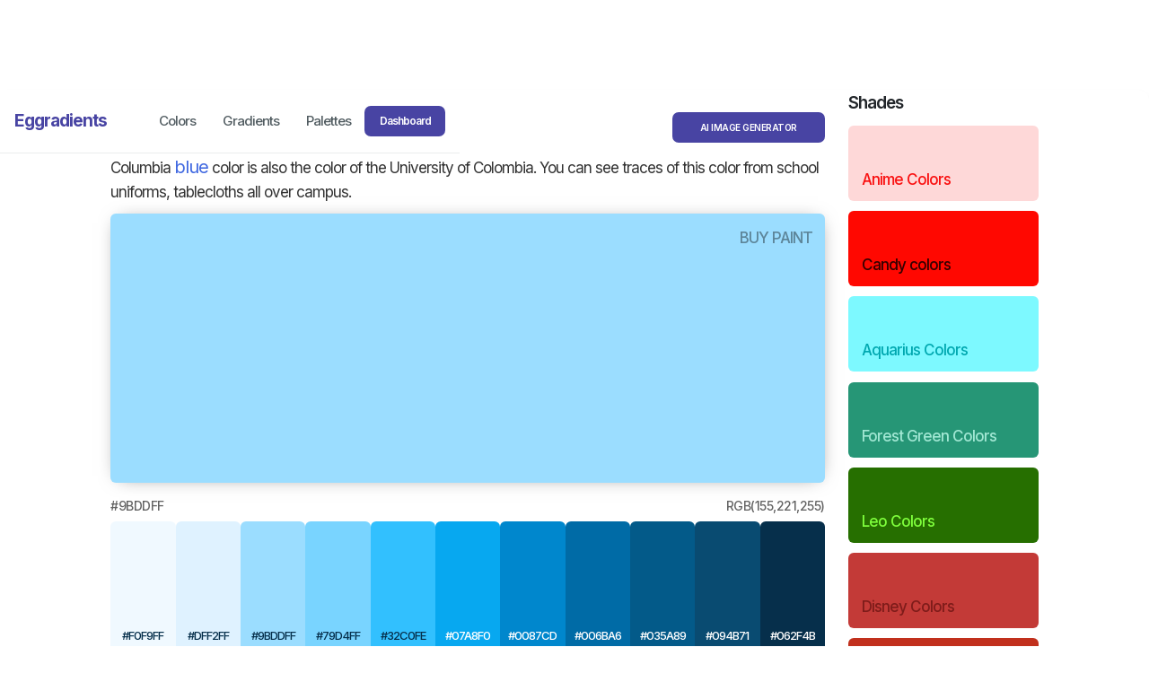

--- FILE ---
content_type: text/html; charset=utf-8
request_url: https://www.eggradients.com/color/columbia-blue-color
body_size: 19414
content:
<!DOCTYPE html><!-- Last Published: Tue Jan 27 2026 19:08:07 GMT+0000 (Coordinated Universal Time) --><html data-wf-domain="www.eggradients.com" data-wf-page="6768f29a6d5da42209174035" data-wf-site="6768f29a6d5da42209173ef5" lang="en" data-wf-collection="6768f29a6d5da42209174036" data-wf-item-slug="columbia-blue-color"><head><meta charset="utf-8"/><title>Columbia Blue (#9bddff): Color Codes &amp; Palettes</title><meta content="Columbia blue color is also the color of the University of Colombia. You can see traces of this color from school uniforms, tablecloths all over campus." name="description"/><meta content="Columbia Blue (#9bddff): Color Codes &amp; Palettes" property="og:title"/><meta content="Columbia blue color is also the color of the University of Colombia. You can see traces of this color from school uniforms, tablecloths all over campus." property="og:description"/><meta content="https://cdn.prod.website-files.com/6768f29a6d5da42209173f20/6896980b182e8a421351e77b_columbia-blue.webp" property="og:image"/><meta content="Columbia Blue (#9bddff): Color Codes &amp; Palettes" property="twitter:title"/><meta content="Columbia blue color is also the color of the University of Colombia. You can see traces of this color from school uniforms, tablecloths all over campus." property="twitter:description"/><meta content="https://cdn.prod.website-files.com/6768f29a6d5da42209173f20/6896980b182e8a421351e77b_columbia-blue.webp" property="twitter:image"/><meta property="og:type" content="website"/><meta content="summary_large_image" name="twitter:card"/><meta content="width=device-width, initial-scale=1" name="viewport"/><link href="https://cdn.prod.website-files.com/6768f29a6d5da42209173ef5/css/eggradient-b3ac2ad0f9dbf59f00f197a5cf8d.webflow.shared.3aa8c48bc.min.css" rel="stylesheet" type="text/css" integrity="sha384-OqjEi8UDyQjcI0lZVtg6haNH0rp8g2yyup2JHizKrL/hwFfplDsOjxesT8JweZL4" crossorigin="anonymous"/><link href="https://fonts.googleapis.com" rel="preconnect"/><link href="https://fonts.gstatic.com" rel="preconnect" crossorigin="anonymous"/><script src="https://ajax.googleapis.com/ajax/libs/webfont/1.6.26/webfont.js" type="text/javascript"></script><script type="text/javascript">WebFont.load({  google: {    families: ["Inter:100,200,300,regular,500,600,700,800,900:cyrillic,cyrillic-ext,greek,greek-ext,latin,latin-ext,vietnamese"]  }});</script><script type="text/javascript">!function(o,c){var n=c.documentElement,t=" w-mod-";n.className+=t+"js",("ontouchstart"in o||o.DocumentTouch&&c instanceof DocumentTouch)&&(n.className+=t+"touch")}(window,document);</script><link href="https://cdn.prod.website-files.com/6768f29a6d5da42209173ef5/689086ecf333ed6ed0796c93_favicon.webp" rel="shortcut icon" type="image/x-icon"/><link href="https://cdn.prod.website-files.com/6768f29a6d5da42209173ef5/68908ccf5cc734423828f216_Webclip%20(1).webp" rel="apple-touch-icon"/><meta name="msvalidate.01" content="8857A20BF437A8A232897CE56605390B" />

<meta name="publication-media-verification"content="731f08a622b145f8a6059db537a604cf">

<script async src="https://pagead2.googlesyndication.com/pagead/js/adsbygoogle.js?client=ca-pub-8713502368729236"
     crossorigin="anonymous"></script>

<meta name="google-site-verification" content="zOnETqHqN3nP679YUIlGTsIyBF64tkgNCQJqjfxBWnA" />

<meta name="p:domain_verify" content="bf5af151df56fb3ce59a944ad3991ccf"/>

<!-- Global site tag (gtag.js) - Google Analytics -->
<script async src="https://www.googletagmanager.com/gtag/js?id=UA-86912842-11"></script>
<script>
  window.dataLayer = window.dataLayer || [];
  function gtag(){dataLayer.push(arguments);}
  gtag('js', new Date());

  gtag('config', 'UA-86912842-11');
  </script>


<script type='text/javascript' src='https://platform-api.sharethis.com/js/sharethis.js#property=64dd34cf4265f4001221c83d&product=sticky-share-buttons' async='async'></script>
<!-- [Attributes by Finsweet] Copy to clipboard -->
<script defer src="https://cdn.jsdelivr.net/npm/@finsweet/attributes-copyclip@1/copyclip.js"></script>

<script async src="https://pagead2.googlesyndication.com/pagead/js/adsbygoogle.js?client=ca-pub-8713502368729236"
     crossorigin="anonymous"></script>
     
     
     <script>
{
  "@context": "https://schema.org",
  "@type": "NewsArticle",
  "mainEntityOfPage": {
    "@type": "WebPage",
    "@id": "https://www.eggradients.com/color/columbia-blue-color"
  },
  "headline": "Columbia Blue (#9bddff): Color Codes &amp; Palettes",
  "image": "https://cdn.prod.website-files.com/6768f29a6d5da42209173f20/6896980b182e8a421351e77b_columbia-blue.webp" ,
  "datePublished": "Aug 09, 2025",
  "dateModified": "Aug 09, 2025",
  "author": {
    "@type": "Person",
    "name": "Serhad iletir"
  },
   "publisher": {
    "@type": "Organization",
    "name": "Eggradients",
    "logo": {
      "@type": "ImageObject",
      "url": "https://cdn.prod.website-files.com/5a9423a3f702750001758d4f/5dffd8c6323c6a5e34de146d_egg.png"
    }
  },
  "description": "Columbia blue color is also the color of the University of Colombia. You can see traces of this color from school uniforms, tablecloths all over campus."
}
</script><script type="text/javascript">window.__WEBFLOW_CURRENCY_SETTINGS = {"currencyCode":"USD","symbol":"$","decimal":".","fractionDigits":2,"group":",","template":"{{wf {\"path\":\"symbol\",\"type\":\"PlainText\"} }} {{wf {\"path\":\"amount\",\"type\":\"CommercePrice\"} }} {{wf {\"path\":\"currencyCode\",\"type\":\"PlainText\"} }}","hideDecimalForWholeNumbers":false};</script></head><body><nav class="navigation-wrap"><div data-collapse="medium" data-animation="default" data-duration="400" data-easing="ease" data-easing2="ease" role="banner" class="navigation-2 w-nav"><div class="navigation-container-2"><div class="navigation-left-2"><a href="/" class="brand-5 leap w-nav-brand"><div class="text-block-103">Eggradients</div></a><link rel="prefetch" href="/"/></div><nav role="navigation" class="nav-menu-6 w-nav-menu"><a href="/shades-of-color" class="button-23 w-button">Colors</a><a href="/gradient-colors" class="button-23 w-button">Gradients</a><a href="/color-palettes" class="button-23 w-button">Palettes</a><a href="https://app.eggradients.com/" class="button-34 main dash w-button">Dashboard</a></nav></div></div><div data-collapse="medium" data-animation="default" data-duration="400" data-easing="ease-out" data-easing2="ease-out" role="banner" class="navigation-mob w-nav"><div class="div-block-527"><a href="/" class="brand-6 leap w-nav-brand"><div class="text-block-103">Eggradients</div></a><a href="https://app.eggradients.com/" class="button-34 main dash w-button">Dashboard</a></div></div></nav><section class="interesting"><div class="sing-div"><div class="div-block-523"><div class="header-wrapper"><div class="wrap-div"><h1 class="h1-middle">Columbia Blue</h1><div id="August 9, 2025" class="text-block-150">August 9, 2025</div></div><a rel="nofollow" href="https://app.eggradients.com/" class="button-34 main sub-new s-us w-button">AI IMAGE GENERATOR</a></div><div class="color-sum w-richtext"><p>Columbia <a href="https://www.eggradients.com/shades-of-blue-color">blue</a> color is also the color of the University of Colombia. You can see traces of this color from school uniforms, tablecloths all over campus.</p></div><div style="background-color:#9bddff" class="color-itself"><a href="https://www.amazon.com/dp/B00QF5QSR8?&amp;_encoding=UTF8&amp;tag=color0bf-20&amp;linkCode=ur2&amp;linkId=4b383d6d520a0f99c6c77081f9d1dd09&amp;camp=1789&amp;creative=9325" style="color:#5d8599" class="button-27 col w-button">Buy paint </a><div class="download-div"><div class="html-embed-16 w-embed"></div></div></div><div class="w-condition-invisible w-dyn-bind-empty w-richtext"></div><div class="all-mid"><div class="flag-related w-condition-invisible"><img src="" loading="lazy" alt="" class="image-102 w-dyn-bind-empty"/><div class="div-block-308"><div class="collection-list-wrapper-2 w-dyn-list"><div class="w-dyn-empty"><div>No items found.</div></div></div></div></div><div class="color-code-wrapper"><div fs-copyclip-message="Copied!" fs-copyclip-element="click" class="color-detay">#9bddff</div><div fs-copyclip-message="Copied!" fs-copyclip-element="click" class="color-detay">rgb(155,221,255)</div></div><div class="download-div w-condition-invisible"><div class="html-embed-16 w-condition-invisible w-embed w-script"><a href="https://eggradients.lemonsqueezy.com/buy/?embed=1" class="lemonsqueezy-button">Download Columbia Blue Palettes </a><script src="https://assets.lemonsqueezy.com/lemon.js" defer></script></div></div><div class="color-sum w-richtext"><div class="w-embed"><div class="tone-div">
    <div class="tip" style="background-color:#F0F9FF;">
        <p fs-copyclip-element="click" fs-copyclip-message="COPIED!" class="hexia" style="color:#062F4B;">#F0F9FF</p>
    </div>
    <div class="tip" style="background-color:#DFF2FF;">
        <p fs-copyclip-element="click" fs-copyclip-message="COPIED!" class="hexia" style="color:#062F4B;">#DFF2FF</p>
    </div>
    <div class="tip" style="background-color:#9BDDFF;">
        <p fs-copyclip-element="click" fs-copyclip-message="COPIED!" class="hexia" style="color:#062F4B;">#9BDDFF</p>
    </div>
    <div class="tip" style="background-color:#79D4FF;">
        <p fs-copyclip-element="click" fs-copyclip-message="COPIED!" class="hexia" style="color:#062F4B;">#79D4FF</p>
    </div>
    <div class="tip" style="background-color:#32C0FE;">
        <p fs-copyclip-element="click" fs-copyclip-message="COPIED!" class="hexia" style="color:#062F4B;">#32C0FE</p>
    </div>
    <div class="tip" style="background-color:#07A8F0;">
        <p fs-copyclip-element="click" fs-copyclip-message="COPIED!" class="hexia" style="color:#FFFFFF;">#07A8F0</p>
    </div>
    <div class="tip" style="background-color:#0087CD;">
        <p fs-copyclip-element="click" fs-copyclip-message="COPIED!" class="hexia" style="color:#FFFFFF;">#0087CD</p>
    </div>
    <div class="tip" style="background-color:#006BA6;">
        <p fs-copyclip-element="click" fs-copyclip-message="COPIED!" class="hexia" style="color:#FFFFFF;">#006BA6</p>
    </div>
    <div class="tip" style="background-color:#035A89;">
        <p fs-copyclip-element="click" fs-copyclip-message="COPIED!" class="hexia" style="color:#FFFFFF;">#035A89</p>
    </div>
    <div class="tip" style="background-color:#094B71;">
        <p fs-copyclip-element="click" fs-copyclip-message="COPIED!" class="hexia" style="color:#FFFFFF;">#094B71</p>
    </div>
    <div class="tip" style="background-color:#062F4B;">
        <p fs-copyclip-element="click" fs-copyclip-message="COPIED!" class="hexia" style="color:#FFFFFF;">#062F4B</p>
    </div>
</div></div><h2>Color <strong>Conversions</strong></h2><div class="w-embed"><table>
    <thead>
        <tr>
            <th>Color Model</th>
            <th>Code</th>
        </tr>
    </thead>
    <tbody>
     		<tr>
            <td>HEX</td>
            <td fs-copyclip-element="click" fs-copyclip-message="COPIED!" data-label="HEX">#9BDDFF</td>
        </tr>
        <tr>
            <td>RGB</td>
            <td fs-copyclip-element="click" fs-copyclip-message="COPIED!" data-label="RGB"> (155, 221, 255) </td>
        </tr>
        <tr>
            <td>HSL</td>
            <td fs-copyclip-element="click" fs-copyclip-message="COPIED!" data-label="HSL"> (200°, 100%, 80%) </td>
        </tr>
        <tr>
            <td>HSV</td>
            <td fs-copyclip-element="click" fs-copyclip-message="COPIED!" data-label="HSV">(200°, 39%, 100%)</td>
        </tr>
        <tr>
            <td>CMYK</td>
            <td fs-copyclip-element="click" fs-copyclip-message="COPIED!" data-label="CMYK">(0.39, 0.13, 0.00, 0.00)</td>
        </tr>
    </tbody>
</table></div></div><div class="real-life w-condition-invisible"><h2>Real Design Examples 👇🏽</h2><div class="color-sum w-condition-invisible w-dyn-bind-empty w-richtext"></div></div><div class="palette-rich-text w-richtext"><h2>Color Combinations</h2><h3>The Muppets&#x27; Rainbow</h3><div class="w-embed"><div class="tone-div">
  <div class="tip" style="background-color:#A9CB84;">
    <p fs-copyclip-element="click" fs-copyclip-message="COPIED!" class="hexia" style="color: #000;">#A9CB84</p>
  </div>
  <div class="tip" style="background-color:#9BDDFE;">
    <p fs-copyclip-element="click" fs-copyclip-message="COPIED!" class="hexia" style="color: #000;">#9BDDFE</p>
  </div>
  <div class="tip" style="background-color:#F1FFC2;">
    <p fs-copyclip-element="click" fs-copyclip-message="COPIED!" class="hexia" style="color: #000;">#F1FFC2</p>
  </div>
  <div class="tip" style="background-color:#FFCAAF;">
    <p fs-copyclip-element="click" fs-copyclip-message="COPIED!" class="hexia" style="color: #000;">#FFCAAF</p>
  </div>
  <div class="tip" style="background-color:#EF8275;">
    <p fs-copyclip-element="click" fs-copyclip-message="COPIED!" class="hexia" style="color: #000;">#EF8275</p>
  </div>
</div></div><h3>Candyland</h3><div class="w-embed"><div class="tone-div">
  <div class="tip" style="background-color:#9BDDFF;">
    <p fs-copyclip-element="click" fs-copyclip-message="COPIED!" class="hexia" style="color: #000;">#9BDDFF</p>
  </div>
  <div class="tip" style="background-color:#FFF89B;">
    <p fs-copyclip-element="click" fs-copyclip-message="COPIED!" class="hexia" style="color: #000;">#FFF89B</p>
  </div>
  <div class="tip" style="background-color:#FFB3A8;">
    <p fs-copyclip-element="click" fs-copyclip-message="COPIED!" class="hexia" style="color: #000;">#FFB3A8</p>
  </div>
  <div class="tip" style="background-color:#FF8BB0;">
    <p fs-copyclip-element="click" fs-copyclip-message="COPIED!" class="hexia" style="color: #000;">#FF8BB0</p>
  </div>
  <div class="tip" style="background-color:#9BDDFF;">
    <p fs-copyclip-element="click" fs-copyclip-message="COPIED!" class="hexia" style="color: #000;">#9BDDFF</p>
  </div>
</div></div><h3>The Avengers&#x27; Assemble</h3><div class="w-embed"><div class="tone-div">
  <div class="tip" style="background-color:#0D3B66;">
    <p fs-copyclip-element="click" fs-copyclip-message="COPIED!" class="hexia" style="color: #fff;">#0D3B66</p>
  </div>
  <div class="tip" style="background-color:#F95738;">
    <p fs-copyclip-element="click" fs-copyclip-message="COPIED!" class="hexia" style="color: #fff;">#F95738</p>
  </div>
  <div class="tip" style="background-color:#F3B900;">
    <p fs-copyclip-element="click" fs-copyclip-message="COPIED!" class="hexia" style="color: #000;">#F3B900</p>
  </div>
  <div class="tip" style="background-color:#9BDDFF;">
    <p fs-copyclip-element="click" fs-copyclip-message="COPIED!" class="hexia" style="color: #000;">#9BDDFF</p>
  </div>
  <div class="tip" style="background-color:#A30B37;">
    <p fs-copyclip-element="click" fs-copyclip-message="COPIED!" class="hexia" style="color: #fff;">#A30B37</p>
  </div>
</div></div><h3>The Ocean&#x27;s Depths</h3><div class="w-embed"><div class="tone-div">
  <div class="tip" style="background-color:#9BDDFF;">
    <p fs-copyclip-element="click" fs-copyclip-message="COPIED!" class="hexia" style="color: #000;">#9BDDFF</p>
  </div>
  <div class="tip" style="background-color:#1DA1F2;">
    <p fs-copyclip-element="click" fs-copyclip-message="COPIED!" class="hexia" style="color: #fff;">#1DA1F2</p>
  </div>
  <div class="tip" style="background-color:#17B890;">
    <p fs-copyclip-element="click" fs-copyclip-message="COPIED!" class="hexia" style="color: #fff;">#17B890</p>
  </div>
  <div class="tip" style="background-color:#082D0F;">
    <p fs-copyclip-element="click" fs-copyclip-message="COPIED!" class="hexia" style="color: #fff;">#082D0F</p>
  </div>
  <div class="tip" style="background-color:#FFCB77;">
    <p fs-copyclip-element="click" fs-copyclip-message="COPIED!" class="hexia" style="color: #000;">#FFCB77</p>
  </div>
</div></div><h3>Orange Head</h3><div class="w-embed"><div class="tone-div">
  <div class="tip" style="background-color:#C2F3FF;">
    <p fs-copyclip-element="click" fs-copyclip-message="COPIED!" class="hexia" style="color: #000;">#C2F3FF</p>
  </div>
  <div class="tip" style="background-color:#9BDDFF;">
    <p fs-copyclip-element="click" fs-copyclip-message="COPIED!" class="hexia" style="color: #000;">#9BDDFF</p>
  </div>
  <div class="tip" style="background-color:#00D0FF;">
    <p fs-copyclip-element="click" fs-copyclip-message="COPIED!" class="hexia" style="color: #000;">#00D0FF</p>
  </div>
  <div class="tip" style="background-color:#016BA4;">
    <p fs-copyclip-element="click" fs-copyclip-message="COPIED!" class="hexia" style="color: #fff;">#016BA4</p>
  </div>
  <div class="tip" style="background-color:#013977;">
    <p fs-copyclip-element="click" fs-copyclip-message="COPIED!" class="hexia" style="color: #fff;">#013977</p>
  </div>
</div></div><h2>Shades of Columbia Blue<br/></h2><div class="w-embed"><table>
  <tr>
    <th>Shade Name</th>
    <th style="text-align: center;">Color</th>
    <th>Hex</th>
  </tr>
  <tr>
    <td>Columbia Blue</td>
    <td style="background-color: #9BDDFF;"></td>
    <td>#9BDDFF</td>
  </tr>
  <tr>
    <td>Light Columbia Blue</td>
    <td style="background-color: #C4D8E2;"></td>
    <td>#C4D8E2</td>
  </tr>
  <tr>
    <td>Deep Columbia Blue</td>
    <td style="background-color: #5499C7;"></td>
    <td>#5499C7</td>
  </tr>
  <tr>
    <td>Pastel Columbia Blue</td>
    <td style="background-color: #AED6F1;"></td>
    <td>#AED6F1</td>
  </tr>
  <tr>
    <td>Bright Columbia Blue</td>
    <td style="background-color: #93CCEA;"></td>
    <td>#93CCEA</td>
  </tr>
  <tr>
    <td>Soft Columbia Blue</td>
    <td style="background-color: #C0D9D9;"></td>
    <td>#C0D9D9</td>
  </tr>
</table></div><p>‍</p><p><strong>Related:</strong> <a href="https://www.eggradients.com/category/blue-gradient">Blue gradients</a></p></div><div class="pal-cal"><h3 class="heading-114">Palettes</h3><div class="collection-list-wrapper-12 w-dyn-list"><div role="list" class="collection-list-30 w-dyn-items"><div role="listitem" class="w-dyn-item"><a href="/palettes/amaranth-color-palettes" class="link-block-41 w-inline-block"><div class="div-block-525"><div style="background-color:#e52b50" class="inside-p"></div><div style="background-color:#d3212d" class="inside-p"></div><div style="background-color:#f19cbb" class="inside-p"></div><div style="background-color:#9f2b68" class="inside-p"></div></div><div><div class="text-block-162">Amaranth Palettes</div></div></a></div><div role="listitem" class="w-dyn-item"><a href="/palettes/aqua-color-palettes" class="link-block-41 w-inline-block"><div class="div-block-525"><div style="background-color:#0d49cd" class="inside-p"></div><div style="background-color:#08d" class="inside-p"></div><div style="background-color:cyan" class="inside-p"></div><div style="background-color:#3ad2ff" class="inside-p"></div></div><div><div class="text-block-162">Aqua Palettes</div></div></a></div><div role="listitem" class="w-dyn-item"><a href="/palettes/azure-color-palette" class="link-block-41 w-inline-block"><div class="div-block-525"><div style="background-color:#007fff" class="inside-p"></div><div style="background-color:#39f" class="inside-p"></div><div style="background-color:#66b2ff" class="inside-p"></div><div style="background-color:#cceaff" class="inside-p"></div></div><div><div class="text-block-162">Azure Palettes</div></div></a></div><div role="listitem" class="w-dyn-item"><a href="/palettes/cold-color-palettes" class="link-block-41 w-inline-block"><div class="div-block-525"><div style="background-color:#0d3b66" class="inside-p"></div><div style="background-color:#2e8bc0" class="inside-p"></div><div style="background-color:#4f6d7a" class="inside-p"></div><div style="background-color:#a2d5f2" class="inside-p"></div></div><div><div class="text-block-162">Cold Palettes</div></div></a></div><div role="listitem" class="w-dyn-item"><a href="/palettes/cyan-color-palettes" class="link-block-41 w-inline-block"><div class="div-block-525"><div style="background-color:cyan" class="inside-p"></div><div style="background-color:orangered" class="inside-p"></div><div style="background-color:#2e3b4e" class="inside-p"></div><div style="background-color:gold" class="inside-p"></div></div><div><div class="text-block-162">Cyan Palettes</div></div></a></div></div></div></div><aside id="Related-Colors" class="aside"><h2 class="heading-100">Related Colors</h2><div class="w-dyn-list"><div role="list" class="collection-list-18 w-dyn-items"><div role="listitem" class="collection-item-16 w-dyn-item"><a href="/color/duke-blue-color" class="link-block-31 w-inline-block"><div id="color-card" style="background-color:#00009c" class="div-block-358"></div><div class="text-block-149">Duke Blue</div></a></div><div role="listitem" class="collection-item-16 w-dyn-item"><a href="/color/maya-blue-color" class="link-block-31 w-inline-block"><div id="color-card" style="background-color:#73c2fb" class="div-block-358"></div><div class="text-block-149">Maya Blue</div></a></div><div role="listitem" class="collection-item-16 w-dyn-item"><a href="/color/teal-blue-color" class="link-block-31 w-inline-block"><div id="color-card" style="background-color:#0054b4" class="div-block-358"></div><div class="text-block-149">Teal Blue</div></a></div><div role="listitem" class="collection-item-16 w-dyn-item"><a href="/color/dark-blue-color" class="link-block-31 w-inline-block"><div id="color-card" style="background-color:darkblue" class="div-block-358"></div><div class="text-block-149">Dark Blue</div></a></div><div role="listitem" class="collection-item-16 w-dyn-item"><a href="/color/cyan-blue-color" class="link-block-31 w-inline-block"><div id="color-card" style="background-color:cyan" class="div-block-358"></div><div class="text-block-149">Cyan Blue</div></a></div><div role="listitem" class="collection-item-16 w-dyn-item"><a href="/color/baby-blue-color" class="link-block-31 w-inline-block"><div id="color-card" style="background-color:#89cff0" class="div-block-358"></div><div class="text-block-149">Baby Blue</div></a></div></div></div></aside><div class="pal-cal"><h3 class="heading-118">Other Color Collections</h3><div class="collection-list-wrapper-13 w-dyn-list"><div role="list" class="collection-list-31 w-dyn-items"><div role="listitem" class="w-dyn-item"><a href="/shades/anime-colors" class="shades-card w-inline-block"><div style="background-color:hsla(0, 95.00%, 92.16%, 1.00);color:#f91111" class="shades-2card"><div class="shades-text">Anime</div></div></a></div><div role="listitem" class="w-dyn-item"><a href="/shades/candy-colors" class="shades-card w-inline-block"><div style="background-color:hsla(1.6535433070866141, 100.00%, 50.20%, 1.00);color:#340100" class="shades-2card"><div class="shades-text">Candy</div></div></a></div><div role="listitem" class="w-dyn-item"><a href="/shades/aquarius-colors" class="shades-card w-inline-block"><div style="background-color:hsla(182.76923076923077, 100.00%, 74.51%, 1.00);color:#00a8b0" class="shades-2card"><div class="shades-text">Aquarius</div></div></a></div><div role="listitem" class="w-dyn-item"><a href="/shades/forest-green-colors" class="shades-card w-inline-block"><div style="background-color:hsla(162.85714285714286, 59.57%, 36.86%, 1.00);color:#a1e7d3" class="shades-2card"><div class="shades-text">Forest Green</div></div></a></div><div role="listitem" class="w-dyn-item"><a href="/shades/leo-colors" class="shades-card w-inline-block"><div style="background-color:hsla(99.45945945945945, 100.00%, 21.76%, 1.00);color:#7fff3c" class="shades-2card"><div class="shades-text">Leo (Zodiac)</div></div></a></div><div role="listitem" class="w-dyn-item"><a href="/shades/disney-colors" class="shades-card w-inline-block"><div style="background-color:#c33a37;color:hsla(1.2857142857142843, 65.93%, 29.73%, 1.00)" class="shades-2card"><div class="shades-text">Disney</div></div></a></div><div role="listitem" class="w-dyn-item"><a href="/shades/thanksgiving-colors" class="shades-card w-inline-block"><div style="background-color:hsla(6.951219512195122, 73.87%, 43.53%, 1.00);color:#f4bdb6" class="shades-2card"><div class="shades-text">Thanksgiving</div></div></a></div><div role="listitem" class="w-dyn-item"><a href="/shades/powder-colors" class="shades-card w-inline-block"><div style="background-color:hsla(186.66666666666666, 50.94%, 79.22%, 1.00);color:hsla(186.4705882352941, 60.00%, 27.92%, 1.00)" class="shades-2card"><div class="shades-text">Powder</div></div></a></div><div role="listitem" class="w-dyn-item"><a href="/shades/highlighter-colors" class="shades-card w-inline-block"><div style="background-color:hsla(60, 99.10%, 56.27%, 1.00);color:hsla(60, 76.38%, 17.76%, 1.00)" class="shades-2card"><div class="shades-text">Highlighter</div></div></a></div></div></div></div><div class="ad-plus-ad"><div class="code-embed-2 w-embed w-script"><script async src="https://pagead2.googlesyndication.com/pagead/js/adsbygoogle.js?client=ca-pub-8713502368729236"
     crossorigin="anonymous"></script>
<!-- Egg-display -->
<ins class="adsbygoogle"
     style="display:block"
     data-ad-client="ca-pub-8713502368729236"
     data-ad-slot="4045471819"
     data-ad-format="auto"
     data-full-width-responsive="true"></ins>
<script>
     (adsbygoogle = window.adsbygoogle || []).push({});
</script></div></div><div class="fashion-div w-condition-invisible"><h2>Fashion</h2><div class="mool2 w-condition-invisible"><div class="w-dyn-list"><script type="text/x-wf-template" id="wf-template-5270facb-5847-75db-4051-680c599dc192">%3Cdiv%20role%3D%22listitem%22%20class%3D%22w-dyn-item%20w-dyn-repeater-item%22%3E%3Cdiv%20class%3D%22grid-c%22%3E%3Ca%20href%3D%22%23%22%20class%3D%22color-ligh-grid%20w-inline-block%20w-dyn-bind-empty%20w-lightbox%22%3E%3Cimg%20alt%3D%22%22%20loading%3D%22lazy%22%20src%3D%22%22%20class%3D%22color-grid-img%20w-dyn-bind-empty%22%2F%3E%3Cscript%20type%3D%22application%2Fjson%22%20class%3D%22w-json%22%3E%7B%0A%20%20%22items%22%3A%20%5B%5D%2C%0A%20%20%22group%22%3A%20%22canart%22%0A%7D%3C%2Fscript%3E%3C%2Fa%3E%3Cdiv%20class%3D%22color-grid-download%20w-embed%22%3E%3Ca%20class%3D%22grid-button%22%20href%3D%22%22%20target%3D%22_blank%22%3E%20Download%20%3C%2Fa%3E%3C%2Fdiv%3E%3C%2Fdiv%3E%3C%2Fdiv%3E</script><div role="list" class="w-dyn-items w-dyn-hide"></div><div class="w-dyn-empty"><div>No items found.</div></div></div></div></div><div class="interior-div w-condition-invisible"><h2>Interior</h2><div class="mool2"><div class="w-dyn-list"><script type="text/x-wf-template" id="wf-template-ac7c2526-90f0-8eab-dae1-5ff560916850">%3Cdiv%20role%3D%22listitem%22%20class%3D%22w-dyn-item%20w-dyn-repeater-item%22%3E%3Cdiv%20class%3D%22grid-c%22%3E%3Ca%20href%3D%22%23%22%20class%3D%22color-ligh-grid%20w-inline-block%20w-dyn-bind-empty%20w-lightbox%22%3E%3Cimg%20alt%3D%22%22%20loading%3D%22lazy%22%20src%3D%22%22%20class%3D%22color-grid-img%20w-dyn-bind-empty%22%2F%3E%3Cscript%20type%3D%22application%2Fjson%22%20class%3D%22w-json%22%3E%7B%0A%20%20%22items%22%3A%20%5B%5D%2C%0A%20%20%22group%22%3A%20%22inart%22%0A%7D%3C%2Fscript%3E%3C%2Fa%3E%3Cdiv%20class%3D%22color-grid-download%20w-embed%22%3E%3Ca%20class%3D%22grid-button%22%20href%3D%22%22%20target%3D%22_blank%22%3E%20Download%20%3C%2Fa%3E%3C%2Fdiv%3E%3C%2Fdiv%3E%3C%2Fdiv%3E</script><div role="list" class="w-dyn-items w-dyn-hide"></div><div class="w-dyn-empty"><div>No items found.</div></div></div></div></div><div class="wallpaper-div w-condition-invisible"><h2>Wallpapers</h2><div class="mool2"><div class="w-dyn-list"><script type="text/x-wf-template" id="wf-template-0a1e9610-dfeb-6eac-5052-3b1569843c50">%3Cdiv%20role%3D%22listitem%22%20class%3D%22w-dyn-item%20w-dyn-repeater-item%22%3E%3Cdiv%20class%3D%22grid-c%22%3E%3Ca%20href%3D%22%23%22%20class%3D%22color-ligh-grid%20w-inline-block%20w-dyn-bind-empty%20w-lightbox%22%3E%3Cimg%20alt%3D%22%22%20loading%3D%22lazy%22%20src%3D%22%22%20class%3D%22color-grid-img%20w-dyn-bind-empty%22%2F%3E%3Cscript%20type%3D%22application%2Fjson%22%20class%3D%22w-json%22%3E%7B%0A%20%20%22items%22%3A%20%5B%5D%2C%0A%20%20%22group%22%3A%20%22wallpapers%22%0A%7D%3C%2Fscript%3E%3C%2Fa%3E%3Cdiv%20class%3D%22color-grid-download%20w-embed%22%3E%3Ca%20class%3D%22grid-button%22%20href%3D%22%22%20target%3D%22_blank%22%3E%20Download%20%3C%2Fa%3E%3C%2Fdiv%3E%3C%2Fdiv%3E%3C%2Fdiv%3E</script><div role="list" class="w-dyn-items w-dyn-hide"></div><div class="w-dyn-empty"><div>No items found.</div></div></div></div></div><div class="patterns w-condition-invisible"><h2>Patterns</h2><div class="mool2"><div class="w-dyn-list"><script type="text/x-wf-template" id="wf-template-50737c39-0a27-c83e-901d-57d65f2e54ca">%3Cdiv%20role%3D%22listitem%22%20class%3D%22w-dyn-item%20w-dyn-repeater-item%22%3E%3Cdiv%20class%3D%22grid-c%22%3E%3Ca%20href%3D%22%23%22%20class%3D%22color-ligh-grid%20w-inline-block%20w-dyn-bind-empty%20w-lightbox%22%3E%3Cimg%20alt%3D%22%22%20loading%3D%22lazy%22%20src%3D%22%22%20class%3D%22color-grid-img%20w-dyn-bind-empty%22%2F%3E%3Cscript%20type%3D%22application%2Fjson%22%20class%3D%22w-json%22%3E%7B%0A%20%20%22items%22%3A%20%5B%5D%2C%0A%20%20%22group%22%3A%20%22patterns%22%0A%7D%3C%2Fscript%3E%3C%2Fa%3E%3Cdiv%20class%3D%22color-grid-download%20w-embed%22%3E%3Ca%20class%3D%22grid-button%22%20href%3D%22%22%20target%3D%22_blank%22%3E%20Download%20%3C%2Fa%3E%3C%2Fdiv%3E%3C%2Fdiv%3E%3C%2Fdiv%3E</script><div role="list" class="w-dyn-items w-dyn-hide"></div><div class="w-dyn-empty"><div>No items found.</div></div></div></div></div><h2>Best Match </h2><div class="div-block-297"><div class="div-block-295"><div class="div-block-296"><div style="background-color:#9bddff" class="div-block-293"><div class="text-block-118 name">Columbia Blue</div><div fs-copyclip-message="COPIED!" fs-copyclip-element="click" class="text-block-118">#9bddff</div></div></div><div class="collection-list-wrapper-4 w-dyn-list"><div role="list" class="collection-list-11 w-dyn-items"><div role="listitem" class="collection-item-8 w-dyn-item"><div class="link-block-10"><div style="background-color:#f99" class="div-block-293"><div class="text-block-118 name">Salmon Color</div><a href="/color/salmon-color" class="link-block-12 w-inline-block"><div class="text-block-119">↗️</div></a><div fs-copyclip-message="COPIED!" fs-copyclip-element="click" class="text-block-118">#ff9999</div></div></div></div><div role="listitem" class="collection-item-8 w-dyn-item"><div class="link-block-10"><div style="background-color:lightpink" class="div-block-293"><div class="text-block-118 name">Light Pink</div><a href="/color/light-pink-color" class="link-block-12 w-inline-block"><div class="text-block-119">↗️</div></a><div fs-copyclip-message="COPIED!" fs-copyclip-element="click" class="text-block-118">#FFB6C1</div></div></div></div><div role="listitem" class="collection-item-8 w-dyn-item"><div class="link-block-10"><div style="background-color:#702963" class="div-block-293"><div class="text-block-118 name">Byzantium Color</div><a href="/color/byzantium-color" class="link-block-12 w-inline-block"><div class="text-block-119">↗️</div></a><div fs-copyclip-message="COPIED!" fs-copyclip-element="click" class="text-block-118">#702963</div></div></div></div></div></div></div></div><div class="color-sum w-richtext"><h3>Tints</h3><div class="w-embed"><div class="tone-div">
  <div class="tip" style="background-color:#9bddff;">
    <p fs-copyclip-element="click" fs-copyclip-message="COPIED!" class="hexia" style="color: #000;">#9bddff</p>
  </div>
  <div class="tip" style="background-color:#a5e0ff;">
    <p fs-copyclip-element="click" fs-copyclip-message="COPIED!" class="hexia" style="color: #000;">#a5e0ff</p>
  </div>
  <div class="tip" style="background-color:#afe3ff;">
    <p fs-copyclip-element="click" fs-copyclip-message="COPIED!" class="hexia" style="color: #000;">#afe3ff</p>
  </div>
  <div class="tip" style="background-color:#b9e7ff;">
    <p fs-copyclip-element="click" fs-copyclip-message="COPIED!" class="hexia" style="color: #000;">#b9e7ff</p>
  </div>
  <div class="tip" style="background-color:#c3eaff;">
    <p fs-copyclip-element="click" fs-copyclip-message="COPIED!" class="hexia" style="color: #000;">#c3eaff</p>
  </div>
  <div class="tip" style="background-color:#cdeeff;">
    <p fs-copyclip-element="click" fs-copyclip-message="COPIED!" class="hexia" style="color: #000;">#cdeeff</p>
  </div>
  <div class="tip" style="background-color:#d7f1ff;">
    <p fs-copyclip-element="click" fs-copyclip-message="COPIED!" class="hexia" style="color: #000;">#d7f1ff</p>
  </div>
  <div class="tip" style="background-color:#e1f4ff;">
    <p fs-copyclip-element="click" fs-copyclip-message="COPIED!" class="hexia" style="color: #000;">#e1f4ff</p>
  </div>
  <div class="tip" style="background-color:#ebf8ff;">
    <p fs-copyclip-element="click" fs-copyclip-message="COPIED!" class="hexia" style="color: #000;">#ebf8ff</p>
  </div>
  <div class="tip" style="background-color:#f5fbff;">
    <p fs-copyclip-element="click" fs-copyclip-message="COPIED!" class="hexia" style="color: #000;">#f5fbff</p>
  </div>
  <div class="tip" style="background-color:#ffffff;">
    <p fs-copyclip-element="click" fs-copyclip-message="COPIED!" class="hexia" style="color: #000;">#ffffff</p>
  </div>
</div></div><h3>Triadic</h3><div class="w-embed"><div class="tone-div">
  <div class="tip" style="background-color:#9bddff;">
    <p fs-copyclip-element="click" fs-copyclip-message="COPIED!" class="hexia" style="color: #000;">#9bddff</p>
  </div>
  <div class="tip" style="background-color:#ff9bdd;">
    <p fs-copyclip-element="click" fs-copyclip-message="COPIED!" class="hexia" style="color: #000;">#ff9bdd</p>
  </div>
  <div class="tip" style="background-color:#ddff9b;">
    <p fs-copyclip-element="click" fs-copyclip-message="COPIED!" class="hexia" style="color: #000;">#ddff9b</p>
  </div>
</div></div><h3>Analogous</h3><div class="w-embed"><div class="tone-div">
  <div class="tip" style="background-color:#9bddff;">
    <p fs-copyclip-element="click" fs-copyclip-message="COPIED!" class="hexia" style="color: #000;">#9bddff</p>
  </div>
  <div class="tip" style="background-color:#9babff;">
    <p fs-copyclip-element="click" fs-copyclip-message="COPIED!" class="hexia" style="color: #000;">#9babff</p>
  </div>
  <div class="tip" style="background-color:#9bffef;">
    <p fs-copyclip-element="click" fs-copyclip-message="COPIED!" class="hexia" style="color: #000;">#9bffef</p>
  </div>
</div></div><h3>Monochromatic</h3><div class="w-embed"><div class="tone-div">
  <div class="tip" style="background-color:#4fc3ff;">
    <p fs-copyclip-element="click" fs-copyclip-message="COPIED!" class="hexia" style="color: #000;">#4fc3ff</p>
  </div>
  <div class="tip" style="background-color:#68ccff;">
    <p fs-copyclip-element="click" fs-copyclip-message="COPIED!" class="hexia" style="color: #000;">#68ccff</p>
  </div>
  <div class="tip" style="background-color:#82d4ff;">
    <p fs-copyclip-element="click" fs-copyclip-message="COPIED!" class="hexia" style="color: #000;">#82d4ff</p>
  </div>
  <div class="tip" style="background-color:#9bddff;">
    <p fs-copyclip-element="click" fs-copyclip-message="COPIED!" class="hexia" style="color: #000;">#9bddff</p>
  </div>
  <div class="tip" style="background-color:#b5e6ff;">
    <p fs-copyclip-element="click" fs-copyclip-message="COPIED!" class="hexia" style="color: #000;">#b5e6ff</p>
  </div>
  <div class="tip" style="background-color:#ceeeff;">
    <p fs-copyclip-element="click" fs-copyclip-message="COPIED!" class="hexia" style="color: #000;">#ceeeff</p>
  </div>
  <div class="tip" style="background-color:#e8f7ff;">
    <p fs-copyclip-element="click" fs-copyclip-message="COPIED!" class="hexia" style="color: #000;">#e8f7ff</p>
  </div>
</div></div><h3>Complementary</h3><div class="w-embed"><div class="tone-div">
  <div class="tip" style="background-color:#9bddff;">
    <p fs-copyclip-element="click" fs-copyclip-message="COPIED!" class="hexia" style="color: #000;">#9bddff</p>
  </div>
  <div class="tip" style="background-color:#ffbd9b;">
    <p fs-copyclip-element="click" fs-copyclip-message="COPIED!" class="hexia" style="color: #000;">#ffbd9b</p>
  </div>
</div></div><p>‍</p><p>‍</p><figure style="max-width:800px" class="w-richtext-align-fullwidth w-richtext-figure-type-image"><div><img src="https://cdn.prod.website-files.com/6768f29a6d5da42209173f20/689698170126701caa0c3c6a_columbia-blue.webp" loading="lazy" alt="Columbia Blue"/></div></figure><p>It is a pretty unique color. It is the hue of the deep open sea and is also the color of sky. The color is not uncommon, some people use it in their interior decorating and clothing designs. <br/></p><p>The color has been around for many decades now and it appears to be here to stay too. This blue color looks great on all kinds of backgrounds and can look elegant.<br/></p></div></div></div><div class="siding-wrrapper"><div class="siding"><div><h3 class="heading-114">Shades</h3><div class="w-dyn-list"><div role="list" class="w-dyn-items"><div role="listitem" class="w-dyn-item"><a style="background-color:hsla(0, 95.00%, 92.16%, 1.00)" href="/shades/anime-colors" class="link-block-39 w-inline-block"><div style="color:#f91111" class="text-block-161">Anime Colors</div></a></div><div role="listitem" class="w-dyn-item"><a style="background-color:hsla(1.6535433070866141, 100.00%, 50.20%, 1.00)" href="/shades/candy-colors" class="link-block-39 w-inline-block"><div style="color:#340100" class="text-block-161">Candy colors</div></a></div><div role="listitem" class="w-dyn-item"><a style="background-color:hsla(182.76923076923077, 100.00%, 74.51%, 1.00)" href="/shades/aquarius-colors" class="link-block-39 w-inline-block"><div style="color:#00a8b0" class="text-block-161">Aquarius Colors</div></a></div><div role="listitem" class="w-dyn-item"><a style="background-color:hsla(162.85714285714286, 59.57%, 36.86%, 1.00)" href="/shades/forest-green-colors" class="link-block-39 w-inline-block"><div style="color:#a1e7d3" class="text-block-161">Forest Green Colors</div></a></div><div role="listitem" class="w-dyn-item"><a style="background-color:hsla(99.45945945945945, 100.00%, 21.76%, 1.00)" href="/shades/leo-colors" class="link-block-39 w-inline-block"><div style="color:#7fff3c" class="text-block-161">Leo Colors</div></a></div><div role="listitem" class="w-dyn-item"><a style="background-color:#c33a37" href="/shades/disney-colors" class="link-block-39 w-inline-block"><div style="color:hsla(1.2857142857142843, 65.93%, 29.73%, 1.00)" class="text-block-161">Disney Colors</div></a></div><div role="listitem" class="w-dyn-item"><a style="background-color:hsla(6.951219512195122, 73.87%, 43.53%, 1.00)" href="/shades/thanksgiving-colors" class="link-block-39 w-inline-block"><div style="color:#f4bdb6" class="text-block-161">Thanksgiving Colors</div></a></div><div role="listitem" class="w-dyn-item"><a style="background-color:hsla(186.66666666666666, 50.94%, 79.22%, 1.00)" href="/shades/powder-colors" class="link-block-39 w-inline-block"><div style="color:hsla(186.4705882352941, 60.00%, 27.92%, 1.00)" class="text-block-161">Powder Colors</div></a></div><div role="listitem" class="w-dyn-item"><a style="background-color:hsla(60, 99.10%, 56.27%, 1.00)" href="/shades/highlighter-colors" class="link-block-39 w-inline-block"><div style="color:hsla(60, 76.38%, 17.76%, 1.00)" class="text-block-161">Highlighter Colors</div></a></div></div></div></div><div><h3 class="heading-114">Palettes</h3><div class="w-dyn-list"><div role="list" class="w-dyn-items"><div role="listitem" class="w-dyn-item"><a href="/palettes/amaranth-color-palettes" class="link-p w-inline-block"><div class="palette-side-div"><div style="background-color:#e52b50" class="inidiv"></div><div style="background-color:#d3212d" class="inidiv"></div><div style="background-color:#f19cbb" class="inidiv"></div><div style="background-color:#9f2b68" class="inidiv"></div></div><div class="cool-label"><div class="text-block-163">Amaranth Palettes</div></div></a></div><div role="listitem" class="w-dyn-item"><a href="/palettes/aqua-color-palettes" class="link-p w-inline-block"><div class="palette-side-div"><div style="background-color:#0d49cd" class="inidiv"></div><div style="background-color:#08d" class="inidiv"></div><div style="background-color:cyan" class="inidiv"></div><div style="background-color:#3ad2ff" class="inidiv"></div></div><div class="cool-label"><div class="text-block-163">Aqua Palettes</div></div></a></div><div role="listitem" class="w-dyn-item"><a href="/palettes/azure-color-palette" class="link-p w-inline-block"><div class="palette-side-div"><div style="background-color:#007fff" class="inidiv"></div><div style="background-color:#39f" class="inidiv"></div><div style="background-color:#66b2ff" class="inidiv"></div><div style="background-color:#cceaff" class="inidiv"></div></div><div class="cool-label"><div class="text-block-163">Azure Palettes</div></div></a></div><div role="listitem" class="w-dyn-item"><a href="/palettes/cold-color-palettes" class="link-p w-inline-block"><div class="palette-side-div"><div style="background-color:#0d3b66" class="inidiv"></div><div style="background-color:#2e8bc0" class="inidiv"></div><div style="background-color:#4f6d7a" class="inidiv"></div><div style="background-color:#a2d5f2" class="inidiv"></div></div><div class="cool-label"><div class="text-block-163">Cold Palettes</div></div></a></div><div role="listitem" class="w-dyn-item"><a href="/palettes/cyan-color-palettes" class="link-p w-inline-block"><div class="palette-side-div"><div style="background-color:cyan" class="inidiv"></div><div style="background-color:orangered" class="inidiv"></div><div style="background-color:#2e3b4e" class="inidiv"></div><div style="background-color:gold" class="inidiv"></div></div><div class="cool-label"><div class="text-block-163">Cyan Palettes</div></div></a></div></div></div></div><div><h3 class="heading-117">Gradients</h3><div class="w-dyn-list"><div role="list" class="w-dyn-items"><div role="listitem" class="w-dyn-item"><a style="background-color:blue" href="/category/blue-white-gradient" class="link-block-42 w-inline-block"><div style="color:white" class="text-block-164">Blue &amp; White Gradients</div></a></div><div role="listitem" class="w-dyn-item"><a style="background-color:limegreen" href="/category/green-blue-gradient" class="link-block-42 w-inline-block"><div style="color:dodgerblue" class="text-block-164">Green Blue Gradients</div></a></div><div role="listitem" class="w-dyn-item"><a style="background-color:lavender" href="/category/lavender-gradient" class="link-block-42 w-inline-block"><div style="color:hsla(300, 82.64%, 66.18%, 1.00)" class="text-block-164">Lavender Gradients</div></a></div><div role="listitem" class="w-dyn-item"><a style="background-color:#b3ddf2" href="/category/light-blue-gradients" class="link-block-42 w-inline-block"><div style="color:hsla(208.4210526315789, 73.64%, 18.38%, 1.00)" class="text-block-164">Light Blue Gradients</div></a></div><div role="listitem" class="w-dyn-item"><a style="background-color:#a8d5ba" href="/category/natural-gradient" class="link-block-42 w-inline-block"><div style="color:olivedrab" class="text-block-164">Natural Gradients</div></a></div><div role="listitem" class="w-dyn-item"><a style="background-color:pink" href="/category/pink-gradient" class="link-block-42 w-inline-block"><div style="color:deeppink" class="text-block-164">Pink Gradients</div></a></div><div role="listitem" class="w-dyn-item"><a style="background-color:red" href="/category/red-white-and-blue-gradient" class="link-block-42 w-inline-block"><div style="color:blue" class="text-block-164">Red, White &amp; Blue Gradients</div></a></div><div role="listitem" class="w-dyn-item"><a style="background-color:#ffd27f" href="/category/orange-gradient" class="link-block-42 w-inline-block"><div style="color:darkorange" class="text-block-164">Orange Gradients</div></a></div></div></div></div></div></div></div></section><section class="footer-dark"><div class="footer-cont"><div class="footer-wrapper-2"><div class="footer-content"><div id="w-node-d1f5484e-71d4-f348-65ef-9652bc28830d-bc288306" class="footer-block-2"><div class="title-small">GRADIENTS</div><a href="https://www.eggradients.com/category/pink-gradient" class="footer-link-3">Pink Gradients</a><a href="https://www.eggradients.com/category/blue-gradient" class="footer-link-3">Blue Gradients</a><a href="https://www.eggradients.com/category/yellow-gradient" class="footer-link-3">Yellow Gradients</a><a href="https://www.eggradients.com/category/green-gradient" class="footer-link-3">Green Gradients</a><a href="/mesh-gradients" class="footer-link-3">Mesh Gradients</a><a href="https://www.eggradients.com/category/purple-gradient" class="footer-link-3">Purple Gradients</a><a href="https://www.eggradients.com/category/brown-gradient" class="footer-link-3">Brown Gradients</a><a href="https://www.eggradients.com/gradient-color" class="footer-link-3">All Gradients</a></div><div id="w-node-d1f5484e-71d4-f348-65ef-9652bc288320-bc288306" class="footer-block-2"><div class="title-small">cOLORS</div><a href="/shades-of-blue-color" class="footer-link-3">Blue Colors</a><a href="/shades-of-pink" class="footer-link-3">Pink Colors</a><a href="/shades-of-brown" class="footer-link-3">Brown Colors</a><a href="/shades-of-yellow" class="footer-link-3">Yellow Colors</a><a href="/shades-of-green-color" class="footer-link-3">Green Colors</a><a href="/shades-of-red" class="footer-link-3">Red Colors</a><a href="/shades-of-black-color" class="footer-link-3">Black Colors</a><a href="/shades-of-white" class="footer-link-3">White Colors</a><a href="/shades-of-purple" class="footer-link-3">Purple Colors</a><a href="/vibrant-colors" class="footer-link-3">Vibrant Colors</a><a href="/bright-colors" class="footer-link-3">Bright Colors</a><a href="/shades-of-color" class="footer-link-3">All Colors</a></div><div id="w-node-b944acdc-d43b-a442-1ed9-c4007692aa76-bc288306" class="footer-block-2"><div class="title-small">PALETTES</div><a href="https://www.eggradients.com/palettes/sunset-color-palette" class="footer-link-3">Sunset Palettes</a><a href="https://www.eggradients.com/palettes/brown-color-palettes" class="footer-link-3">Brown Palettes</a><a href="https://www.eggradients.com/palettes/orange-color-palette" class="footer-link-3">Orange Palettes</a><a href="https://www.eggradients.com/palettes/red-color-palettes" class="footer-link-3">Red Palettes</a><a href="https://www.eggradients.com/palettes/purple-color-palettes" class="footer-link-3">Purple Palettes</a><a href="https://www.eggradients.com/palettes/pink-color-palette" class="footer-link-3">Pink Palettes</a><a href="https://www.eggradients.com/palettes/lavender-color-palettes" class="footer-link-3">Lavender Palettes<br/></a><a href="https://www.eggradients.com/palettes/fuchsia-color-palettes" class="footer-link-3">fuchsia palettes</a><a href="https://www.eggradients.com/palettes/warm-color-palettes" class="footer-link-3">warm palettes</a><a href="https://www.eggradients.com/palettes/cold-color-palettes" class="footer-link-3">cold palettes</a><a href="https://www.eggradients.com/palettes/soft-color-palettes" class="footer-link-3">soft palettes</a><a href="/color-palettes" class="footer-link-3">All palettes</a></div><div id="w-node-d1f5484e-71d4-f348-65ef-9652bc288337-bc288306" class="footer-block-2"><div class="title-small">Tools</div><a href="/color-mixer" class="footer-link-3">Color Mixer</a><a href="/complementary-colors-finder" class="footer-link-3">Complementary Colors</a><a href="/invert-colors" class="footer-link-3">Invert Colors</a><a href="/image-to-color-palette" class="footer-link-3">Image to Color Palette</a><a href="/gradient-maker" class="footer-link-3">Gradient Maker</a><a href="/color-name-finder" class="footer-link-3">Color Name Finder</a><a href="/color-contrast-checker" class="footer-link-3">color contrast checker</a><a href="/color-palette-generator" class="footer-link-3">Color Palette Generator</a><a href="/hex-colors-picker" class="footer-link-3">Color Picker</a><a href="https://www.eggradients.com/color-names" class="footer-link-3">color Names</a></div><div id="w-node-c1912f12-18d3-6cb0-4568-75798819a724-bc288306" class="footer-block-2"><div class="title-small">cOMPANY</div><a href="mailto:serhadiletir@gmail.com?subject=I%20have%20an%20idea" class="footer-link-3">Contact</a><a href="https://chromewebstore.google.com/detail/eggradients/jmklcbbhjnnkbdgionkphliphohlamme" class="footer-link-3">chrome extension (new)</a><a href="/blog" class="footer-link-3">Blog</a></div></div><a href="/" class="footer-brand-2 w-inline-block"><div class="title-small">Eggradıents</div></a></div></div><div class="footer-divider"></div><div class="footer-copyright-center">Copyright © 2025 Eggradients</div></section><a href="https://www.createanything.com/invite/gq43nzzm" target="_blank" class="build-in-framer w-inline-block"><div class="intern-text">Build with ❤️ Anything</div></a><script src="https://d3e54v103j8qbb.cloudfront.net/js/jquery-3.5.1.min.dc5e7f18c8.js?site=6768f29a6d5da42209173ef5" type="text/javascript" integrity="sha256-9/aliU8dGd2tb6OSsuzixeV4y/faTqgFtohetphbbj0=" crossorigin="anonymous"></script><script src="https://cdn.prod.website-files.com/6768f29a6d5da42209173ef5/js/webflow.schunk.59c6248219f37ae8.js" type="text/javascript" integrity="sha384-SiwpjJNf9ZitucDlWa0ARYbaOcz0PUxo+U1JokcCeias7QOSgb93xI+PogbjFilN" crossorigin="anonymous"></script><script src="https://cdn.prod.website-files.com/6768f29a6d5da42209173ef5/js/webflow.schunk.780c624fa4bdb0e3.js" type="text/javascript" integrity="sha384-4QEAfHpWk9IGWfKc7CPgBxIq6kpn7lwEZBOawq4KwJT94LUefvQfoF+u3AG3FZrR" crossorigin="anonymous"></script><script src="https://cdn.prod.website-files.com/6768f29a6d5da42209173ef5/js/webflow.6efd572c.0500c77ead17a345.js" type="text/javascript" integrity="sha384-0Chnk5hUHHRtM/5yJo8EntwXiMFHFU7OMAcjPzccHhOSwFhVWlhPZucx36CrYvZe" crossorigin="anonymous"></script><script src="https://cdn.prod.website-files.com/gsap/3.14.2/gsap.min.js" type="text/javascript"></script>

<script src="https://cdnjs.cloudflare.com/ajax/libs/clipboard.js/1.7.1/clipboard.min.js"></script>
<script>
 new Clipboard('.btn');
</script>

<style>
/* Eggly Global CSS - For color collections and other pages */
/* Updated with desktop slider component styles */
:root {
  --eggly-primary: #4169E1;
  --eggly-secondary: #f8f9fa;
  --eggly-dark: #212529;
  --eggly-light: #ffffff;
  --eggly-gray: #6c757d;
  --eggly-border: #dee2e6;
  --eggly-shadow: rgba(0, 0, 0, 0.1);
  --eggly-radius: 8px;
  --eggly-transition: all 0.3s ease;
}



/* Reset and base styles */
* {
  margin: 0;
  padding: 0;
  box-sizing: border-box;
}

body {
  font-family: 'Inter', -apple-system, BlinkMacSystemFont, 'Segoe UI', Roboto, Oxygen, Ubuntu, Cantarell, 'Open Sans', 'Helvetica Neue', sans-serif;
  line-height: 1.6;
  color: var(--eggly-dark);
  background-color: var(--eggly-light);
}

a {
  text-decoration: none;
  color: var(--eggly-primary);
  transition: var(--eggly-transition);
}

a:hover {
  color: #2a4cad;
}

/* Layout */
.eggly-container {
  max-width: 1200px;
  margin: 0 auto;
  padding: 2rem 1rem;
}

/* Full-width container for slider component */
.slider-fullwidth-container {
  width: 100%;
  max-width: 100%;
  margin: 0 auto;
  padding: 2rem 1rem;
  box-sizing: border-box;
  overflow: hidden;
}

/* Media queries for slider container on different screen sizes */
@media (min-width: 1440px) {
  .slider-fullwidth-container {
    padding: 2rem 3rem;
  }
}

@media (min-width: 1920px) {
  .slider-fullwidth-container {
    padding: 2rem 5rem;
  }
}

.eggly-main-content {
  display: grid;
  grid-template-columns: 1fr 320px;
  gap: 2rem;
}

/* Mobile layout */
.eggly-mobile-section,
.slider-mobile-section {
  display: none;
  margin: 0;
  padding: 0;
  width: 100%;
  box-sizing: border-box;
}

.eggly-mobile-collections {
  margin-top: 3rem;
  margin-bottom: 3rem;
}

.eggly-mobile-collections-grid {
  display: flex;
  flex-direction: column;
  gap: 0.5rem;
  padding: 0.5rem 0;
}

.eggly-mobile-collection-item {
  display: flex;
  align-items: center;
  padding: 1rem;
  background-color: var(--eggly-light);
  border-radius: var(--eggly-radius);
  box-shadow: 0 2px 8px var(--eggly-shadow);
  text-decoration: none;
  color: var(--eggly-dark);
  transition: var(--eggly-transition);
}

.eggly-mobile-collection-item:hover {
  transform: translateX(5px);
  background-color: rgba(0, 0, 0, 0.02);
}

.eggly-mobile-collection-arrow {
  margin-right: 0.75rem;
  color: var(--eggly-primary);
  font-size: 1.2rem;
  transition: transform 0.3s ease;
}

.eggly-mobile-collection-item:hover .eggly-mobile-collection-arrow {
  transform: translateX(4px);
}

.eggly-mobile-collection-name {
  font-weight: 500;
}

.eggly-horizontal-scroll,
.slider-horizontal-scroll {
  display: flex;
  overflow-x: auto;
  gap: 1rem;
  padding: 0.5rem 0;
  -webkit-overflow-scrolling: touch;
  scrollbar-width: thin;
  scroll-snap-type: x mandatory;
  width: 100%;
  max-width: 100%;
  margin: 0;
  -ms-overflow-style: -ms-autohiding-scrollbar;
  overflow: auto !important;
  white-space: nowrap;
  -webkit-overflow-scrolling: touch;
  box-sizing: border-box;
}

.eggly-horizontal-scroll::-webkit-scrollbar,
.slider-horizontal-scroll::-webkit-scrollbar {
  height: 6px;
}

.eggly-horizontal-scroll::-webkit-scrollbar-track,
.slider-horizontal-scroll::-webkit-scrollbar-track {
  background: var(--eggly-secondary);
  border-radius: 10px;
}

.eggly-horizontal-scroll::-webkit-scrollbar-thumb,
.slider-horizontal-scroll::-webkit-scrollbar-thumb {
  background: var(--eggly-gray);
  border-radius: 10px;
}

.eggly-mobile-card,
.slider-mobile-card {
  flex: 0 0 auto;
  width: 140px;
  background-color: var(--eggly-light);
  border-radius: var(--eggly-radius);
  scroll-snap-align: start;
  display: inline-block;
  box-shadow: 0 2px 8px var(--eggly-shadow);
  overflow: hidden;
  text-decoration: none;
  color: inherit;
  scroll-snap-align: start;
  transition: var(--eggly-transition);
}

.eggly-mobile-card:hover,
.slider-mobile-card:hover {
  transform: translateY(-5px);
  box-shadow: 0 8px 16px var(--eggly-shadow);
}

.eggly-mobile-card-icon,
.slider-mobile-card-icon {
  height: 120px;
  display: flex;
  align-items: center;
  justify-content: center;
  background-color: var(--eggly-secondary);
  padding: 1rem;
}

.eggly-mobile-card-icon img,
.slider-mobile-card-icon img {
  width: 100%;
  height: 100%;
  object-fit: cover;
  border-radius: calc(var(--eggly-radius) - 2px);
}

.eggly-mobile-card-title,
.slider-mobile-card-title {
  margin: 0;
  font-size: 0.9rem;
  font-weight: 600;
  padding: 0.75rem;
  overflow-wrap: break-word;
  word-wrap: break-word;
  white-space: normal;
}

.eggly-mobile-card-price,
.slider-mobile-card-price {
  font-size: 0.8rem;
  color: var(--eggly-primary);
  font-weight: 500;
  padding: 0 0.75rem 0.75rem;
}

@media (max-width: 992px) {
  .eggly-main-content {
    grid-template-columns: 1fr;
  }
  
  .eggly-sticky-sidebar {
    display: none;
  }
  
  .eggly-mobile-section,
  .slider-mobile-section {
    display: block;
  }
  
  .eggly-colors-grid {
    grid-template-columns: repeat(auto-fill, minmax(150px, 1fr));
  }
}

@media (max-width: 992px) and (min-width: 671px) {
  .eggly-mobile-section,
  .eggly-horizontal-scroll {
    grid-column: 1 / -1 !important;
    width: 100%;
    margin-left: 0;
    margin-right: 0;
    padding-left: 1rem;
    padding-right: 1rem;
    margin-top: 2rem;
    margin-bottom: 2rem;
    z-index: 1;
    box-sizing: border-box;
  }
  
  .slider-mobile-section,
  .slider-horizontal-scroll {
    grid-column: 1 / -1 !important;
    width: 100%;
    margin: 0;
    padding: 0;
    z-index: 1;
    box-sizing: border-box;
  }
}



/* Breadcrumbs */
.eggly-breadcrumbs {
  display: flex;
  align-items: center;
  flex-wrap: wrap;
  margin-bottom: 1rem;
  font-size: 0.9rem;
}

.eggly-breadcrumb-item {
  display: flex;
  align-items: center;
}

.eggly-breadcrumb-item a {
  color: var(--eggly-gray);
  text-decoration: none;
  transition: var(--eggly-transition);
}

.eggly-breadcrumb-item a:hover {
  color: var(--eggly-primary);
}

.eggly-breadcrumb-separator {
  margin: 0 0.5rem;
  color: var(--eggly-gray);
}

.eggly-breadcrumb-item.active {
  color: var(--eggly-dark);
  font-weight: 500;
}

/* Page header */
.eggly-page-header {
  margin-bottom: 2rem;
}

.eggly-page-title {
  font-size: 2rem;
  font-weight: 700;
  margin-bottom: 0.5rem;
}

.eggly-page-description {
  color: var(--eggly-gray);
  max-width: 700px;
}

/* Color grid */
.eggly-colors-grid {
  display: grid;
  grid-template-columns: repeat(auto-fill, minmax(300px, 1fr));
  gap: 1.5rem;
}

@media (max-width: 350px) {
  .eggly-colors-grid {
    grid-template-columns: repeat(auto-fill, minmax(180px, 1fr));
  }
  .eggly-color-card {
    min-width: 0;
  }
}

.eggly-color-card {
  background-color: var(--eggly-light);
  border-radius: var(--eggly-radius);
  box-shadow: 0 2px 8px var(--eggly-shadow);
  overflow: hidden;
  transition: var(--eggly-transition);
}

.eggly-color-card:hover {
  transform: translateY(-5px);
  box-shadow: 0 8px 16px var(--eggly-shadow);
}

.eggly-color-preview {
  height: 160px;
  display: flex;
  align-items: flex-end;
  padding: 1rem;
  color: var(--eggly-light);
  text-shadow: 0 1px 2px rgba(0, 0, 0, 0.5);
  font-weight: 600;
}

.eggly-color-info {
  padding: 1rem;
  border-top: 1px solid var(--eggly-border);
}

.eggly-color-name {
  font-weight: 600;
  margin-bottom: 0.5rem;
}

.eggly-color-hex {
  display: flex;
  align-items: center;
  gap: 0.5rem;
}

.eggly-hex-value {
  font-family: monospace;
  font-size: 0.9rem;
  background-color: var(--eggly-secondary);
  padding: 0.5rem 0.75rem;
  border-radius: 4px;
  cursor: pointer;
  transition: var(--eggly-transition);
  display: inline-block;
  position: relative;
}

.eggly-hex-value:hover {
  background-color: #e9ecef;
  transform: translateY(-1px);
  box-shadow: 0 1px 2px var(--eggly-shadow);
}

.eggly-copy-btn {
  background: none;
  border: none;
  cursor: pointer;
  color: var(--eggly-gray);
  font-size: 0.9rem;
}

.eggly-copy-btn:hover {
  color: var(--eggly-primary);
}

/* Suggested collections */
.eggly-suggested-collections {
  margin-top: 3rem;
}

.eggly-section-title,
.slider-section-title {
  font-size: 1.5rem;
  font-weight: 600;
  margin: 0 0 1rem 0;
  position: relative;
  padding: 0 0 0.5rem 0;
}

.eggly-section-title::after,
.slider-section-title::after {
  content: '';
  position: absolute;
  bottom: 0;
  left: 0;
  width: 60px;
  height: 3px;
  background-color: var(--eggly-primary);
}

.eggly-collections-grid {
  display: grid;
  grid-template-columns: repeat(3, 1fr);
  gap: 1rem;
}

@media (max-width: 768px) {
  .eggly-collections-grid {
    grid-template-columns: repeat(2, 1fr);
  }
}

@media (max-width: 576px) {
  .eggly-collections-grid {
    grid-template-columns: 1fr;
  }
}

.eggly-collection-card {
  display: block;
  background-color: var(--eggly-light);
  border-radius: var(--eggly-radius);
  box-shadow: 0 2px 8px var(--eggly-shadow);
  overflow: hidden;
  transition: var(--eggly-transition);
}

.eggly-collection-card:hover {
  transform: translateY(-5px);
  box-shadow: 0 8px 16px var(--eggly-shadow);
}

.eggly-collection-preview {
  height: 120px;
  display: flex;
  align-items: center;
  justify-content: center;
  font-weight: 600;
  color: var(--eggly-light);
  text-shadow: 0 1px 2px rgba(0, 0, 0, 0.5);
}

.eggly-collection-info {
  padding: 1.5rem;
  border-top: 1px solid #eee;
  text-align: center;
  height: 60px;
  display: flex;
  align-items: center;
  justify-content: center;
}

.eggly-collection-name {
  font-weight: 600;
}

/* Sticky sidebar */
.eggly-sticky-sidebar {
  position: sticky;
  top: 2rem;
  height: calc(100vh - 4rem);
  overflow-y: auto;
  padding-right: 0.5rem;
  scrollbar-width: thin;
}

/* Scrollbar styling */
.eggly-sticky-sidebar::-webkit-scrollbar {
  width: 6px;
}

.eggly-sticky-sidebar::-webkit-scrollbar-track {
  background: var(--eggly-secondary);
  border-radius: 10px;
}

.eggly-sticky-sidebar::-webkit-scrollbar-thumb {
  background: var(--eggly-gray);
  border-radius: 10px;
}

.eggly-sticky-sidebar::-webkit-scrollbar-thumb:hover {
  background: var(--eggly-primary);
}

.eggly-sidebar-section {
  background-color: var(--eggly-light);
  border-radius: var(--eggly-radius);
  box-shadow: 0 2px 8px var(--eggly-shadow);
  margin-bottom: 2rem;
  overflow: hidden;
}

.eggly-sidebar-header {
  background-color: #2d3748;
  color: var(--eggly-light);
  padding: 1rem;
  font-weight: 600;
  border-radius: var(--eggly-radius) var(--eggly-radius) 0 0;
}

.eggly-sidebar-content {
  padding: 1rem;
}

.eggly-offer-card-link {
  text-decoration: none;
  color: inherit;
  display: block;
}

.eggly-offer-card {
  display: flex;
  align-items: center;
  gap: 1rem;
  padding: 1rem 0;
  border-bottom: 1px solid var(--eggly-border);
  transition: var(--eggly-transition);
}

.eggly-offer-card-link:last-child .eggly-offer-card {
  border-bottom: none;
}

.eggly-offer-card-link:hover .eggly-offer-card {
  background-color: rgba(0, 0, 0, 0.02);
  transform: translateX(5px);
}

.eggly-offer-icon {
  width: 48px;
  height: 48px;
  flex-shrink: 0;
  border-radius: calc(var(--eggly-radius) - 2px);
  overflow: hidden;
}

.eggly-offer-icon img {
  width: 100%;
  height: 100%;
  object-fit: cover;
  border-radius: calc(var(--eggly-radius) - 2px);
}

.eggly-offer-info {
  flex-grow: 1;
}

.eggly-offer-title {
  font-weight: 600;
  margin-bottom: 0.25rem;
  font-size: 0.95rem;
}

.eggly-offer-price {
  font-size: 0.85rem;
  color: var(--eggly-primary);
  font-weight: 500;
}

/* Collection list */
.eggly-collection-list {
  list-style: none;
}

.eggly-collection-item {
  padding: 0.75rem 0;
  border-bottom: 1px solid var(--eggly-border);
}

.eggly-collection-item:last-child {
  border-bottom: none;
}

.eggly-collection-link {
  display: block;
  transition: var(--eggly-transition);
  position: relative;
  padding-left: 1.25rem;
}

.eggly-collection-link::before {
  content: '→';
  position: absolute;
  left: 0;
  transition: var(--eggly-transition);
}

.eggly-collection-link:hover {
  color: var(--eggly-primary);
  transform: translateX(5px);
}

/* Collection suggestion cards within color grid */
.eggly-collection-suggestion {
  overflow: hidden;
}

.eggly-collection-link-card {
  display: block;
  height: 100%;
  color: inherit;
  text-decoration: none;
}

.eggly-collection-suggestion .eggly-palette-preview {
  display: flex;
  align-items: center;
  justify-content: center;
}

.eggly-collection-title {
  font-size: 1.25rem;
  font-weight: 600;
  text-align: center;
  width: 100%;
  display: flex;
  align-items: center;
  justify-content: center;
  background-color: rgba(0, 0, 0, 0.2);
  padding: 1rem;
  border-radius: 6px;
  color: #fff;
  text-shadow: 0 1px 3px rgba(0, 0, 0, 0.3);
}

.eggly-collection-cta {
  font-weight: 500;
  color: var(--eggly-primary);
  display: flex;
  align-items: center;
  gap: 0.5rem;
}

.eggly-collection-arrow {
  font-size: 1.2rem;
  transition: transform 0.3s ease;
}

.eggly-collection-link-card:hover .eggly-collection-arrow {
  transform: translateX(4px);
}

/* Copy animation */
.eggly-copied {
  animation: eggly-copy-animation 1.5s ease;
}

@keyframes eggly-copy-animation {
  0%, 100% {
    background-color: var(--eggly-secondary);
  }
  50% {
    background-color: #d1e7dd;
  }
}

/* Toast notification */
.eggly-toast {
  position: fixed;
  bottom: 2rem;
  right: 2rem;
  background-color: var(--eggly-dark);
  color: var(--eggly-light);
  padding: 0.75rem 1.5rem;
  border-radius: var(--eggly-radius);
  box-shadow: 0 4px 12px rgba(0, 0, 0, 0.15);
  transform: translateY(100px);
  opacity: 0;
  transition: var(--eggly-transition);
  z-index: 1000;
}

.eggly-toast.show {
  transform: translateY(0);
  opacity: 1;
}

/* Palette Page Styles */
.palette-page {
  background-color: #fcfcfc;
}

.eggly-palette-grid {
  display: grid;
  grid-template-columns: repeat(auto-fill, minmax(300px, 1fr));
  gap: 1.5rem;
}

@media (max-width: 992px) and (min-width: 671px) {
  .eggly-palette-grid {
    grid-template-columns: repeat(2, 1fr);
  }
}

@media (max-width: 670px) {
  .eggly-palette-grid {
    grid-template-columns: 1fr;
    gap: 1rem;
    width: 100%;
    box-sizing: border-box;
    overflow: hidden;
  }
  
  .eggly-palette-preview {
    height: 120px;
  }
  
  .eggly-palette-card {
    margin-bottom: 0.5rem;
    display: flex;
    flex-direction: column;
    width: 100%;
    box-sizing: border-box;
  }
  
  .eggly-palette-info {
    height: auto;
    padding: 0.75rem;
    min-height: 40px;
    width: 100%;
    box-sizing: border-box;
  }
  
  .eggly-collection-title {
    font-size: 1rem;
    padding: 0.75rem;
    word-wrap: break-word;
    overflow-wrap: break-word;
  }
  
  .eggly-mobile-section {
    margin-bottom: 1.5rem;
    width: 100%;
    overflow: hidden;
  }
  
  .eggly-horizontal-scroll {
    padding: 0.5rem 0.25rem;
    margin: 0 -0.25rem;
    width: calc(100% + 0.5rem);
  }
  
  .eggly-offer-card {
    flex-direction: column;
    align-items: center;
    text-align: center;
  }
  
  .eggly-offer-icon {
    margin-right: 0;
    margin-bottom: 1rem;
  }
}

.eggly-palette-card {
  background-color: #fff;
  border-radius: var(--eggly-radius);
  box-shadow: 0 2px 8px var(--eggly-shadow);
  overflow: hidden;
  transition: var(--eggly-transition);
  position: relative;
  display: flex;
  flex-direction: column;
}

.eggly-palette-card:hover {
  transform: translateY(-5px);
  box-shadow: 0 8px 16px var(--eggly-shadow);
}

.eggly-palette-preview {
  display: flex;
  height: 200px;
}

.eggly-palette-color {
  flex: 1;
  position: relative;
  display: flex;
  align-items: center;
  justify-content: center;
}

.eggly-palette-color-hex {
  background-color: rgba(0, 0, 0, 0.7);
  color: white;
  padding: 6px 10px;
  border-radius: 4px;
  font-size: 0.7rem;
  position: absolute;
  opacity: 0;
  transition: opacity 0.3s ease, color 0.15s ease-in-out;
  cursor: pointer;
  font-family: monospace;
}

.eggly-palette-color:hover .eggly-palette-color-hex {
  opacity: 1;
}

/* Transition effect for copying */
@keyframes fadeInOut {
  0% { opacity: 1; }
  40% { opacity: 0.7; }
  100% { opacity: 1; }
}

/* Desktop Slider Component Styles */
.eggly-desktop-slider-section,
.slider-desktop-section {
  margin: 0;
  padding: 0;
  width: 100%;
  box-sizing: border-box;
}

.eggly-desktop-slider-container,
.slider-desktop-container {
  display: flex;
  gap: 1.5rem;
  flex-wrap: nowrap;
  justify-content: flex-start;
  overflow-x: auto;
  padding: 0.5rem 0;
  -webkit-overflow-scrolling: touch;
  scrollbar-width: thin;
  scroll-snap-type: x mandatory;
  width: 100%;
  max-width: 100%;
  margin: 0;
  -ms-overflow-style: -ms-autohiding-scrollbar;
  white-space: nowrap;
  box-sizing: border-box;
}

/* Ensure slider has enough space for cards on large screens */
@media (min-width: 1440px) {
  .slider-desktop-container {
    padding-right: 2rem;
  }
}

.eggly-desktop-slider-card,
.slider-desktop-card {
  flex: 0 0 auto;
  width: 180px;
  background-color: var(--eggly-light);
  border-radius: var(--eggly-radius);
  display: inline-block;
  box-shadow: 0 2px 8px var(--eggly-shadow);
  overflow: hidden;
  text-decoration: none;
  color: inherit;
  transition: var(--eggly-transition);
  margin-bottom: 0.5rem;
  scroll-snap-align: start;
  white-space: normal;
}

.eggly-desktop-slider-card:hover,
.slider-desktop-card:hover {
  transform: translateY(-5px);
  box-shadow: 0 8px 16px var(--eggly-shadow);
}

.eggly-desktop-slider-card-icon,
.slider-desktop-card-icon {
  height: 150px;
  display: flex;
  align-items: center;
  justify-content: center;
  background-color: var(--eggly-secondary);
  padding: 1rem;
}

.eggly-desktop-slider-card-icon img,
.slider-desktop-card-icon img {
  width: 100%;
  height: 100%;
  object-fit: cover;
  border-radius: calc(var(--eggly-radius) - 2px);
}

.eggly-desktop-slider-card-title,
.slider-desktop-card-title {
  margin: 0;
  font-size: 1rem;
  font-weight: 600;
  padding: 0.75rem;
  overflow-wrap: break-word;
  word-wrap: break-word;
  white-space: normal;
}

.eggly-desktop-slider-card-price,
.slider-desktop-card-price {
  font-size: 0.9rem;
  color: var(--eggly-primary);
  font-weight: 500;
  padding: 0 0.75rem 0.75rem;
}

@media (max-width: 992px) {
  .eggly-desktop-slider-section,
  .slider-desktop-section {
    display: none;
  }
}

.eggly-palette-color-hex.copying,
.eggly-extended-color-hex.copying {
  color: white;
  animation: fadeInOut 0.3s ease-in-out;
}

.eggly-extended-color-hex.copying {
  background-color: rgba(0, 0, 0, 0.7);
}

.eggly-palette-info {
  padding: 1.5rem;
  border-top: 1px solid #eee;
  text-align: center;
  height: 60px;
  display: flex;
  align-items: center;
  justify-content: center;
}

.eggly-palette-number {
  font-weight: 600;
}

.eggly-extend-icon {
  position: absolute;
  top: 10px;
  right: 10px;
  width: 30px;
  height: 30px;
  background-color: rgba(255, 255, 255, 0.9);
  border-radius: 50%;
  display: flex;
  align-items: center;
  justify-content: center;
  cursor: pointer;
  opacity: 0;
  transition: all 0.3s ease;
  z-index: 5;
  box-shadow: 0 2px 5px rgba(0, 0, 0, 0.2);
}

.eggly-extend-icon:hover {
  background-color: white;
  transform: scale(1.1);
}

.eggly-palette-card:hover .eggly-extend-icon {
  opacity: 1;
}

/* Modal styles */
.eggly-palette-modal {
  position: fixed;
  top: 0;
  left: 0;
  right: 0;
  bottom: 0;
  background-color: rgba(0, 0, 0, 0.7);
  display: flex;
  align-items: center;
  justify-content: center;
  z-index: 999;
  opacity: 0;
  visibility: hidden;
  transition: all 0.3s ease;
}

.eggly-palette-modal.active {
  opacity: 1;
  visibility: visible;
}

.eggly-modal-content {
  background-color: white;
  border-radius: var(--eggly-radius);
  width: 90%;
  max-width: 800px;
  max-height: 90vh;
  overflow-y: auto;
  position: relative;
  box-shadow: 0 5px 20px rgba(0, 0, 0, 0.3);
  transform: translateY(20px);
  transition: all 0.3s ease;
}

.eggly-palette-modal.active .eggly-modal-content {
  transform: translateY(0);
}

.eggly-modal-close {
  position: absolute;
  top: 15px;
  right: 20px;
  font-size: 24px;
  line-height: 1;
  cursor: pointer;
  z-index: 2;
  color: #666;
  transition: all 0.3s ease;
}

.eggly-modal-close:hover {
  color: #000;
  transform: scale(1.1);
}

.eggly-modal-header {
  padding: 20px;
  border-bottom: 1px solid #eee;
}

.eggly-modal-title {
  font-size: 1.5rem;
  font-weight: 600;
  margin: 0;
}

.eggly-modal-body {
  padding: 20px;
}

.eggly-extended-palette {
  display: grid;
  grid-template-columns: repeat(2, 1fr);
  gap: 15px;
}

.eggly-extended-color {
  background-color: #f8f9fa;
  border-radius: var(--eggly-radius);
  overflow: hidden;
}

.eggly-extended-color-preview {
  height: 100px;
  display: flex;
  align-items: center;
  justify-content: center;
}

.eggly-extended-color-info {
  padding: 15px;
  border-top: 1px solid #eee;
}

.eggly-extended-color-name {
  font-weight: 600;
  margin-bottom: 5px;
}

.eggly-extended-color-hex {
  font-family: monospace;
  background-color: #f0f0f0;
  padding: 5px 10px;
  border-radius: 4px;
  display: inline-block;
  cursor: pointer;
  transition: background-color 0.3s ease, color 0.15s ease-in-out;
  font-size: 0.7rem;
}

.eggly-extended-color-hex:hover {
  background-color: #e0e0e0;
}

@media (max-width: 768px) {
  .eggly-extended-palette {
    grid-template-columns: 1fr;
  }
}

</style>
<style>
    table {
        width: 100%;
        border-collapse: collapse;
        margin-top: 20px;
        box-shadow: 0 0 10px rgba(0, 0, 0, 0.1);
    }
    th, td {
        text-align: left;
        padding: 12px;
        border: 1px solid #ddd;
    }
    th {
        background-color: #9bddff;
        color: white;
    }
    tbody tr:nth-child(odd) {
        background-color: #f9f9f9;
    }
    tbody tr:hover {
        background-color: #eef9fb;
    }
 @media screen and (max-width: 600px) {
    /* Hide the Color Model header row */
    thead {
        display: none;
    }
    
    /* Hide the Color Model data cells */
    td[data-label="Color Model"] {
        display: none;
    }

    table, tbody, tr, td {
        display: block;
        width: 100%;
    }

    tr {
        margin-bottom: 10px;
    }

    td {
        text-align: left;
        padding: 8px;
        border: 1px solid #ddd;
        border-bottom: 2px solid #9bddff;
    }
}
</style>


<style>
/* Reset and Base Styles */
* {
    margin: 0;
    padding: 0;
    box-sizing: border-box;
}
/* Container */
.container {
    max-width: 1200px;
    margin: 0 auto;
    padding: 0 20px;
}

/* Header */
header {
    background-color: white;
    padding: 6rem 0 2rem;
    border-bottom: 1px solid #eee;
    margin-bottom: 2rem;
}

.breadcrumb {
    margin-bottom: 1rem;
    color: #666;
}

.breadcrumb a {
    color: #666;
    text-decoration: none;
}

.breadcrumb a:hover {
    color: #333;
}

h1 {
    font-size: 2.5rem;
    font-weight: 600;
    margin-bottom: 1rem;
    display: flex;
    align-items: center;
    gap: 1.5rem;
}

.color-codes {
    display: flex;
    gap: 1rem;
    align-items: center;
}

.color-codes code {
    font-family: monospace;
    background: #f1f3f5;
    padding: 0.4rem 0.8rem;
    border-radius: 6px;
    font-size: 1rem;
    cursor: pointer;
    transition: all 0.2s ease;
}

.color-codes code:hover {
    background: #e9ecef;
    transform: translateY(-1px);
}

.color-description {
    color: #666;
    font-size: 1.1rem;
}

/* Sections */
section {
    background: white;
    border-radius: 12px;
    padding: 2rem;
    margin-bottom: 2rem;
    box-shadow: 0 2px 4px rgba(0, 0, 0, 0.05);
}

h2 {
    font-size: 1.75rem;
    margin-bottom: 1.5rem;
    color: #333;
}

/* Color Preview Section */
.color-preview-section {
    padding: 0;
    background: none;
    box-shadow: none;
}

.main-preview {
    position: relative;
    width: 100%;
    margin-bottom: 2rem;
    border-radius: 20px;
    overflow: hidden;
    box-shadow: 0 4px 6px rgba(0, 0, 0, 0.1);
}

.color-preview {
    width: 100%;
    height: 400px;
    background-color: #ffb6c1;
    position: relative;
    display: flex;
    align-items: flex-start;
    padding: 2rem;
}

.buy-paint {
    background: white;
    border: none;
    padding: 0.75rem 1.5rem;
    border-radius: 8px;
    font-weight: 500;
    font-size: 1rem;
    cursor: pointer;
    transition: all 0.2s ease;
}

.buy-paint:hover {
    transform: translateY(-2px);
    box-shadow: 0 4px 6px rgba(0, 0, 0, 0.1);
}

.color-info {
    position: absolute;
    bottom: 0;
    left: 0;
    right: 0;
    padding: 1.5rem 2rem;
    background: rgba(255, 255, 255, 0.9);
    backdrop-filter: blur(10px);
    display: flex;
    justify-content: space-between;
    align-items: center;
}

.hex-code, .rgb-code {
    font-family: monospace;
    font-size: 1.1rem;
    color: #333;
    cursor: pointer;
    padding: 0.4rem 0.8rem;
    border-radius: 6px;
    background: rgba(255, 255, 255, 0.8);
    transition: all 0.2s ease;
}

.hex-code:hover, .rgb-code:hover {
    background: #ffffff;
    transform: translateY(-1px);
}

.color-palette {
    display: grid;
    grid-template-columns: repeat(11, 1fr);
    gap: 0.5rem;
    margin-top: 2rem;
}

.palette-color {
    position: relative;
    padding-bottom: 100%;
    border-radius: 8px;
    overflow: hidden;
}

.color-code {
    position: absolute;
    bottom: 0;
    left: 0;
    right: 0;
    padding: 0.5rem;
    background: rgba(255, 255, 255, 0.9);
    font-family: monospace;
    font-size: 0.8rem;
    text-align: center;
    cursor: pointer;
    transition: all 0.2s ease;
}

.color-code:hover {
    background: #ffffff;
}

/* Color Values */
.values-grid {
    display: grid;
    grid-template-columns: repeat(auto-fit, minmax(250px, 1fr));
    gap: 1.5rem;
}

.value-card {
    background: #f8f9fa;
    padding: 1rem;
    border-radius: 8px;
    text-align: center;
}

.value-card h3 {
    margin-bottom: 0.5rem;
    color: #666;
}

.copyable {
    font-family: monospace;
    background: white;
    padding: 0.5rem;
    border-radius: 4px;
    display: inline-block;
    cursor: pointer;
    transition: all 0.2s ease;
}

.copyable:hover {
    opacity: 0.9;
}

/* Color Schemes Section */
.color-schemes-section {
    margin-top: 3rem;
}

.scheme-group {
    margin-bottom: 3rem;
}

.scheme-group h3 {
    font-size: 1.5rem;
    margin-bottom: 1.5rem;
    color: #333;
}

.colors-grid {
    display: grid;
    gap: 1.5rem;
    grid-template-columns: repeat(auto-fit, minmax(180px, 1fr));
}

.colors-grid.triadic,
.colors-grid.analogous {
    grid-template-columns: repeat(3, 1fr);
}

.colors-grid.complementary {
    grid-template-columns: repeat(2, 1fr);
}

.color-item {
    background: white;
    border-radius: 12px;
    overflow: hidden;
    box-shadow: 0 2px 4px rgba(0, 0, 0, 0.05);
    transition: transform 0.2s ease;
}

.color-item:hover {
    transform: translateY(-2px);
}

.color-item .color-preview {
    height: 120px;
    width: 100%;
}

.color-item code {
    display: block;
    padding: 1rem;
    font-family: monospace;
    text-align: center;
    background: #f8f9fa;
    cursor: pointer;
    transition: background-color 0.2s ease;
}

.color-item code:hover {
    background: #f1f3f5;
}

@media (max-width: 768px) {
    .colors-grid.triadic,
    .colors-grid.analogous,
    .colors-grid.complementary {
        grid-template-columns: 1fr;
    }
    
    .color-item .color-preview {
        height: 100px;
    }
}

/* Related Colors */
.colors-grid {
    display: grid;
    grid-template-columns: repeat(auto-fit, minmax(200px, 1fr));
    gap: 1.5rem;
}

.color-card {
    text-decoration: none;
    color: inherit;
    transition: transform 0.2s;
}

.color-card:hover {
    transform: translateY(-2px);
}

.color-card .color-preview {
    width: 100%;
    height: 120px;
    border-radius: 8px;
    margin-bottom: 0.5rem;
}

.color-name {
    display: block;
    text-align: center;
    font-weight: 500;
}

/* CSS Examples */
.example-card {
    background: #f8f9fa;
    padding: 1.5rem;
    border-radius: 8px;
    margin-bottom: 1.5rem;
}

.example-card h3 {
    margin-bottom: 1rem;
    color: #666;
}

.example-card pre {
    background: white;
    padding: 1rem;
    border-radius: 4px;
    overflow-x: auto;
}

/* Toast Notification */
.toast {
    position: fixed;
    bottom: 20px;
    left: 50%;
    transform: translateX(-50%);
    background: #333;
    color: white;
    padding: 0.75rem 1.5rem;
    border-radius: 50px;
    font-weight: 500;
    box-shadow: 0 4px 6px rgba(0, 0, 0, 0.1);
    z-index: 1000;
    animation: slideUp 0.3s ease-out forwards;
}

@keyframes slideUp {
    from {
        transform: translate(-50%, 100%);
        opacity: 0;
    }
    to {
        transform: translate(-50%, 0);
        opacity: 1;
    }
}

/* Responsive Design */
@media (max-width: 768px) {
    h1 {
        font-size: 2rem;
        flex-direction: column;
        align-items: flex-start;
        gap: 0.5rem;
    }

    section {
        padding: 1.5rem;
    }

    .values-grid {
        grid-template-columns: 1fr;
    }

    .color-preview {
        height: 300px;
    }

    .color-palette {
        grid-template-columns: repeat(6, 1fr);
    }

    .color-info {
        flex-direction: column;
        align-items: flex-start;
        gap: 0.5rem;
    }
}

</style>

<script>
document.addEventListener('DOMContentLoaded', () => {
    // Function to copy text to clipboard
    const copyToClipboard = async (text) => {
        try {
            await navigator.clipboard.writeText(text);
            showToast('Copied to clipboard!');
        } catch (err) {
            console.error('Failed to copy text: ', err);
            showToast('Failed to copy text');
        }
    };

    // Toast notification function
    const showToast = (message) => {
        // Remove existing toast if any
        const existingToast = document.querySelector('.toast');
        if (existingToast) {
            existingToast.remove();
        }

        const toast = document.createElement('div');
        toast.className = 'toast';
        toast.textContent = message;
        document.body.appendChild(toast);

        // Remove toast after animation
        setTimeout(() => {
            if (toast.parentElement) {
                toast.remove();
            }
        }, 3000);
    };

    // Add click handlers for copyable elements
    document.querySelectorAll('.copyable').forEach(element => {
        element.addEventListener('click', () => {
            const textToCopy = element.textContent.trim();
            copyToClipboard(textToCopy);
        });
    });

    // Add click handlers for color blocks and shade blocks
    document.querySelectorAll('.color-block, .shade-block').forEach(block => {
        block.addEventListener('click', () => {
            const color = block.getAttribute('data-color');
            if (color) {
                copyToClipboard(color);
            }
        });
    });

    // Add click handler for copy button
    const copyButton = document.querySelector('.copy-button');
    if (copyButton) {
        copyButton.addEventListener('click', () => {
            const color = copyButton.getAttribute('data-color');
            if (color) {
                copyToClipboard(color);
            }
        });
    }

    // Add smooth scrolling for anchor links
    document.querySelectorAll('a[href^="#"]').forEach(anchor => {
        anchor.addEventListener('click', (e) => {
            e.preventDefault();
            const target = document.querySelector(anchor.getAttribute('href'));
            if (target) {
                target.scrollIntoView({
                    behavior: 'smooth',
                    block: 'start'
                });
            }
        });
    });

    // Desktop Sidebar Toggle
    const sidebarToggle = document.querySelector('.sidebar-toggle');
    const sidebar = document.querySelector('.table-of-contents.desktop');
    const container = document.querySelector('.container');
    const header = document.querySelector('header');
    const mainContent = document.querySelector('.main-content');
    
    if (sidebarToggle && sidebar) {
        sidebarToggle.addEventListener('click', () => {
            sidebar.classList.toggle('collapsed');
            container.classList.toggle('sidebar-collapsed');
            header.classList.toggle('sidebar-collapsed');
            mainContent.classList.toggle('sidebar-collapsed');
        });
    }

    // Mobile Table of Contents
    const tocButton = document.querySelector('.toc-toggle');
    const tocContent = document.createElement('aside');
    tocContent.className = 'table-of-contents mobile';
    
    // Clone the desktop ToC content for mobile
    const desktopToc = document.querySelector('.table-of-contents.desktop');
    if (desktopToc) {
        tocContent.innerHTML = desktopToc.innerHTML;
    }
    
    let tocActive = false;
    
    if (tocButton) {
        tocButton.addEventListener('click', () => {
            if (!tocActive) {
                document.body.appendChild(tocContent);
                tocContent.classList.add('active');
                tocButton.innerHTML = '<span class="toc-icon">×</span>Close';
            } else {
                tocContent.classList.remove('active');
                setTimeout(() => {
                    tocContent.remove();
                }, 300);
                tocButton.innerHTML = '<span class="toc-icon">≡</span>Contents';
            }
            tocActive = !tocActive;
        });
    }

    // Close mobile ToC when clicking outside
    document.addEventListener('click', (e) => {
        if (tocActive && !tocContent.contains(e.target) && e.target !== tocButton) {
            tocContent.classList.remove('active');
            setTimeout(() => {
                tocContent.remove();
            }, 300);
            tocButton.innerHTML = '<span class="toc-icon">≡</span>Contents';
            tocActive = false;
        }
    });

    // Close mobile ToC when clicking a link
    tocContent.addEventListener('click', (e) => {
        if (e.target.tagName === 'A') {
            tocContent.classList.remove('active');
            setTimeout(() => {
                tocContent.remove();
            }, 300);
            tocButton.innerHTML = '<span class="toc-icon">≡</span>Contents';
            tocActive = false;
        }
    });

    // Handle window resize
    let resizeTimer;
    window.addEventListener('resize', () => {
        clearTimeout(resizeTimer);
        resizeTimer = setTimeout(() => {
            if (window.innerWidth >= 1200 && tocActive) {
                tocContent.classList.remove('active');
                tocContent.remove();
                tocButton.innerHTML = '<span class="toc-icon">≡</span>Contents';
                tocActive = false;
            }
        }, 250);
    });

    // Add click handlers for color blocks and shade blocks
    document.querySelectorAll('.color-block, .shade-block').forEach(block => {
        block.addEventListener('mouseover', (e) => {
            const tooltip = document.createElement('div');
            tooltip.className = 'tooltip';
            tooltip.textContent = block.dataset.color;
            tooltip.style.position = 'absolute';
            tooltip.style.background = 'rgba(0, 0, 0, 0.8)';
            tooltip.style.color = 'white';
            tooltip.style.padding = '4px 8px';
            tooltip.style.borderRadius = '4px';
            tooltip.style.fontSize = '12px';
            tooltip.style.zIndex = '1000';
            tooltip.style.pointerEvents = 'none';
            
            document.body.appendChild(tooltip);
            
            const updateTooltipPosition = (e) => {
                tooltip.style.left = e.pageX + 10 + 'px';
                tooltip.style.top = e.pageY + 10 + 'px';
            };
            
            updateTooltipPosition(e);
            block.addEventListener('mousemove', updateTooltipPosition);
            
            block.addEventListener('mouseout', () => {
                tooltip.remove();
                block.removeEventListener('mousemove', updateTooltipPosition);
            }, { once: true });
        });
    });

    // Add click handler for color code in header
    document.querySelector('.color-code').addEventListener('click', (e) => {
        const colorCode = e.target.dataset.color;
        copyToClipboard(colorCode);
    });
});

</script>

<script>
// Money Goodies Slider Component
document.addEventListener('DOMContentLoaded', function() {
  // Money goodies data from CSV
  const moneyGoodiesData = [
    {
      name: "+10 Grids & Gradients",
      icon: "https://cdn.prod.website-files.com/6768f29a6d5da42209173ef5/682f50f6c443a3289ab4b9d5_grids-gradients_1_25.webp",
      price: "$12,5",
      url: "https://www.eggradients.com/good/10-grids-gradients"
    },
    {
      name: "+10 Smooth Noise Gradients",
      icon: "https://cdn.prod.website-files.com/6768f29a6d5da42209173ef5/682f53a38f190dc160924aa0_Smooth-Noise-Gradients.avif",
      price: "$12,5",
      url: "https://www.eggradients.com/good/smooth-noise-gradients"
    },
    {
      name: "+15 Ethereal Mesh Drift Gradients",
      icon: "https://cdn.prod.website-files.com/6768f29a6d5da42209173ef5/682f54c6df446d441fc34739_%20Ethereal%20Mesh%20Drift%20Gradient.avif",
      price: "$12,5",
      url: "https://www.eggradients.com/good/ethereal-mesh-drift-gradients"
    },
    {
      name: "+20 Ambient Blobscape Gradients",
      icon: "https://cdn.prod.website-files.com/6768f29a6d5da42209173ef5/682f55e66e67bd3f03853a6d_Ambient%20Blobscape%20Gradients.avif",
      price: "$12,5",
      url: "https://www.eggradients.com/good/ambient-blobscape-gradients"
    },
    {
      name: "+20 Aurora Ribbon Flux Gradients",
      icon: "https://cdn.prod.website-files.com/6768f29a6d5da42209173ef5/682f568deeeb627588d9dbb7_Aurora%20Ribbon%20Flux%20Gradients%20(1).avif",
      price: "$12,5",
      url: "https://www.eggradients.com/good/20-aurora-ribbon-flux-gradients"
    },
    {
      name: "+20 Blue Noise Gradients",
      icon: "https://cdn.prod.website-files.com/6768f29a6d5da42209173ef5/682f57487adf5a8ede11c50e_Blue%20Noise%20Gradients.webp",
      price: "$12,5",
      url: "https://www.eggradients.com/good/20-blue-noise-gradients"
    },
    {
      name: "+20 Flowfield Gradients",
      icon: "https://cdn.prod.website-files.com/6768f29a6d5da42209173ef5/682f57bcf88b95898ceddcc1_%20Flowfield%20Gradients.avif",
      price: "$12,5",
      url: "https://www.eggradients.com/good/flowfield-gradients"
    },
    {
      name: "+20 Isometric Illustrations (3D)",
      icon: "https://cdn.prod.website-files.com/6768f29a6d5da42209173ef5/682f588e34e328a2ba20dcd8_Isometric-Illustrations.webp",
      price: "$12,5",
      url: "https://www.eggradients.com/good/20-isometric-illustrations-3d"
    },
    {
      name: "+20 Sharp Oval Gradients",
      icon: "https://cdn.prod.website-files.com/6768f29a6d5da42209173ef5/682f58f63f69d66adab4e911_Sharp%20Oval%20Gradients.avif",
      price: "$12,5",
      url: "https://www.eggradients.com/good/sharp-oval-gradients"
    },
    {
      name: "+20 Solf Row Gradients",
      icon: "https://cdn.prod.website-files.com/6768f29a6d5da42209173ef5/682f5a99e80bac910fdca384_Solf%20Row%20Gradients.avif",
      price: "$12,5",
      url: "https://www.eggradients.com/good/sharp-oval-gradients"
    },
    {
      name: "+25 Soft Columns Gradients",
      icon: "https://cdn.prod.website-files.com/6768f29a6d5da42209173f20/682e0f73bf607dc59e6df5a6__6.jpg",
      price: "$12,5",
      url: "https://www.eggradients.com/good/soft-columns-gradients"
    },
    {
      name: "+30 Twirl Grain Mesh Pack Gradients",
      icon: "https://cdn.prod.website-files.com/6768f29a6d5da42209173ef5/682f5e5a9604977850873d93_Twirl%20Grain%20Mesh%20Pack%20Gradients.avif",
      price: "$12,5",
      url: "https://www.eggradients.com/good/30-twirl-grain-mesh-pack-gradients"
    },
    {
      name: "Holographic Gradients",
      icon: "https://cdn.prod.website-files.com/6768f29a6d5da42209173ef5/682f5feb5e4498f6d5879179_Holographic%20Gradients.webp",
      price: "$12,5",
      url: "https://www.eggradients.com/good/holographic-gradients"
    }
  ];

  // Function to shuffle array (Fisher-Yates algorithm)
  function shuffleArray(array) {
    for (let i = array.length - 1; i > 0; i--) {
      const j = Math.floor(Math.random() * (i + 1));
      [array[i], array[j]] = [array[j], array[i]];
    }
    return array;
  }

  // Get random goodies
  function getRandomGoodies(count) {
    const shuffled = shuffleArray([...moneyGoodiesData]);
    return shuffled.slice(0, count);
  }

  // Generate HTML for desktop slider
  function generateDesktopSliderHTML() {
    const sliderContainer = document.querySelector('.slider-desktop-container');
    if (!sliderContainer) return;

    const randomGoodies = getRandomGoodies(10); // Get 10 random goodies for desktop
    let sliderHTML = '';

    randomGoodies.forEach(goodie => {
      sliderHTML += `
        <a href="${goodie.url}" class="slider-desktop-card" rel="nofollow noopener">
          <div class="slider-desktop-card-icon">
            <img loading="lazy" src="${goodie.icon}" alt="${goodie.name}">
          </div>
          <h3 class="slider-desktop-card-title">${goodie.name}</h3>
          <div class="slider-desktop-card-price">${goodie.price}</div>
        </a>
      `;
    });

    sliderContainer.innerHTML = sliderHTML;
  }

  // Generate HTML for mobile slider
  function generateMobileSliderHTML() {
    const mobileSliderContainer = document.querySelector('.slider-horizontal-scroll');
    if (!mobileSliderContainer) return;

    const randomGoodies = getRandomGoodies(6); // Get 6 random goodies for mobile
    let mobileSliderHTML = '';

    randomGoodies.forEach(goodie => {
      mobileSliderHTML += `
        <a href="${goodie.url}" class="slider-mobile-card" rel="nofollow noopener">
          <div class="slider-mobile-card-icon">
            <img loading="lazy" src="${goodie.icon}" alt="${goodie.name}">
          </div>
          <h3 class="slider-mobile-card-title">${goodie.name}</h3>
          <div class="slider-mobile-card-price">${goodie.price}</div>
        </a>
      `;
    });

    mobileSliderContainer.innerHTML = mobileSliderHTML;
  }

  // Initialize the sliders
  generateDesktopSliderHTML();
  generateMobileSliderHTML();
});

</script></body></html>

--- FILE ---
content_type: text/html; charset=utf-8
request_url: https://www.google.com/recaptcha/api2/aframe
body_size: 268
content:
<!DOCTYPE HTML><html><head><meta http-equiv="content-type" content="text/html; charset=UTF-8"></head><body><script nonce="H7Gi8UJ3Zcp80zZrJ8ebAA">/** Anti-fraud and anti-abuse applications only. See google.com/recaptcha */ try{var clients={'sodar':'https://pagead2.googlesyndication.com/pagead/sodar?'};window.addEventListener("message",function(a){try{if(a.source===window.parent){var b=JSON.parse(a.data);var c=clients[b['id']];if(c){var d=document.createElement('img');d.src=c+b['params']+'&rc='+(localStorage.getItem("rc::a")?sessionStorage.getItem("rc::b"):"");window.document.body.appendChild(d);sessionStorage.setItem("rc::e",parseInt(sessionStorage.getItem("rc::e")||0)+1);localStorage.setItem("rc::h",'1769651590096');}}}catch(b){}});window.parent.postMessage("_grecaptcha_ready", "*");}catch(b){}</script></body></html>

--- FILE ---
content_type: text/css
request_url: https://cdn.prod.website-files.com/6768f29a6d5da42209173ef5/css/eggradient-b3ac2ad0f9dbf59f00f197a5cf8d.webflow.shared.3aa8c48bc.min.css
body_size: 36831
content:
html{-webkit-text-size-adjust:100%;-ms-text-size-adjust:100%;font-family:sans-serif}body{margin:0}article,aside,details,figcaption,figure,footer,header,hgroup,main,menu,nav,section,summary{display:block}audio,canvas,progress,video{vertical-align:baseline;display:inline-block}audio:not([controls]){height:0;display:none}[hidden],template{display:none}a{background-color:#0000}a:active,a:hover{outline:0}abbr[title]{border-bottom:1px dotted}b,strong{font-weight:700}dfn{font-style:italic}h1{margin:.67em 0;font-size:2em}mark{color:#000;background:#ff0}small{font-size:80%}sub,sup{vertical-align:baseline;font-size:75%;line-height:0;position:relative}sup{top:-.5em}sub{bottom:-.25em}img{border:0}svg:not(:root){overflow:hidden}hr{box-sizing:content-box;height:0}pre{overflow:auto}code,kbd,pre,samp{font-family:monospace;font-size:1em}button,input,optgroup,select,textarea{color:inherit;font:inherit;margin:0}button{overflow:visible}button,select{text-transform:none}button,html input[type=button],input[type=reset]{-webkit-appearance:button;cursor:pointer}button[disabled],html input[disabled]{cursor:default}button::-moz-focus-inner,input::-moz-focus-inner{border:0;padding:0}input{line-height:normal}input[type=checkbox],input[type=radio]{box-sizing:border-box;padding:0}input[type=number]::-webkit-inner-spin-button,input[type=number]::-webkit-outer-spin-button{height:auto}input[type=search]{-webkit-appearance:none}input[type=search]::-webkit-search-cancel-button,input[type=search]::-webkit-search-decoration{-webkit-appearance:none}legend{border:0;padding:0}textarea{overflow:auto}optgroup{font-weight:700}table{border-collapse:collapse;border-spacing:0}td,th{padding:0}@font-face{font-family:webflow-icons;src:url([data-uri])format("truetype");font-weight:400;font-style:normal}[class^=w-icon-],[class*=\ w-icon-]{speak:none;font-variant:normal;text-transform:none;-webkit-font-smoothing:antialiased;-moz-osx-font-smoothing:grayscale;font-style:normal;font-weight:400;line-height:1;font-family:webflow-icons!important}.w-icon-slider-right:before{content:""}.w-icon-slider-left:before{content:""}.w-icon-nav-menu:before{content:""}.w-icon-arrow-down:before,.w-icon-dropdown-toggle:before{content:""}.w-icon-file-upload-remove:before{content:""}.w-icon-file-upload-icon:before{content:""}*{box-sizing:border-box}html{height:100%}body{color:#333;background-color:#fff;min-height:100%;margin:0;font-family:Arial,sans-serif;font-size:14px;line-height:20px}img{vertical-align:middle;max-width:100%;display:inline-block}html.w-mod-touch *{background-attachment:scroll!important}.w-block{display:block}.w-inline-block{max-width:100%;display:inline-block}.w-clearfix:before,.w-clearfix:after{content:" ";grid-area:1/1/2/2;display:table}.w-clearfix:after{clear:both}.w-hidden{display:none}.w-button{color:#fff;line-height:inherit;cursor:pointer;background-color:#3898ec;border:0;border-radius:0;padding:9px 15px;text-decoration:none;display:inline-block}input.w-button{-webkit-appearance:button}html[data-w-dynpage] [data-w-cloak]{color:#0000!important}.w-code-block{margin:unset}pre.w-code-block code{all:inherit}.w-optimization{display:contents}.w-webflow-badge,.w-webflow-badge>img{box-sizing:unset;width:unset;height:unset;max-height:unset;max-width:unset;min-height:unset;min-width:unset;margin:unset;padding:unset;float:unset;clear:unset;border:unset;border-radius:unset;background:unset;background-image:unset;background-position:unset;background-size:unset;background-repeat:unset;background-origin:unset;background-clip:unset;background-attachment:unset;background-color:unset;box-shadow:unset;transform:unset;direction:unset;font-family:unset;font-weight:unset;color:unset;font-size:unset;line-height:unset;font-style:unset;font-variant:unset;text-align:unset;letter-spacing:unset;-webkit-text-decoration:unset;text-decoration:unset;text-indent:unset;text-transform:unset;list-style-type:unset;text-shadow:unset;vertical-align:unset;cursor:unset;white-space:unset;word-break:unset;word-spacing:unset;word-wrap:unset;transition:unset}.w-webflow-badge{white-space:nowrap;cursor:pointer;box-shadow:0 0 0 1px #0000001a,0 1px 3px #0000001a;visibility:visible!important;opacity:1!important;z-index:2147483647!important;color:#aaadb0!important;overflow:unset!important;background-color:#fff!important;border-radius:3px!important;width:auto!important;height:auto!important;margin:0!important;padding:6px!important;font-size:12px!important;line-height:14px!important;text-decoration:none!important;display:inline-block!important;position:fixed!important;inset:auto 12px 12px auto!important;transform:none!important}.w-webflow-badge>img{position:unset;visibility:unset!important;opacity:1!important;vertical-align:middle!important;display:inline-block!important}h1,h2,h3,h4,h5,h6{margin-bottom:10px;font-weight:700}h1{margin-top:20px;font-size:38px;line-height:44px}h2{margin-top:20px;font-size:32px;line-height:36px}h3{margin-top:20px;font-size:24px;line-height:30px}h4{margin-top:10px;font-size:18px;line-height:24px}h5{margin-top:10px;font-size:14px;line-height:20px}h6{margin-top:10px;font-size:12px;line-height:18px}p{margin-top:0;margin-bottom:10px}blockquote{border-left:5px solid #e2e2e2;margin:0 0 10px;padding:10px 20px;font-size:18px;line-height:22px}figure{margin:0 0 10px}figcaption{text-align:center;margin-top:5px}ul,ol{margin-top:0;margin-bottom:10px;padding-left:40px}.w-list-unstyled{padding-left:0;list-style:none}.w-embed:before,.w-embed:after{content:" ";grid-area:1/1/2/2;display:table}.w-embed:after{clear:both}.w-video{width:100%;padding:0;position:relative}.w-video iframe,.w-video object,.w-video embed{border:none;width:100%;height:100%;position:absolute;top:0;left:0}fieldset{border:0;margin:0;padding:0}button,[type=button],[type=reset]{cursor:pointer;-webkit-appearance:button;border:0}.w-form{margin:0 0 15px}.w-form-done{text-align:center;background-color:#ddd;padding:20px;display:none}.w-form-fail{background-color:#ffdede;margin-top:10px;padding:10px;display:none}label{margin-bottom:5px;font-weight:700;display:block}.w-input,.w-select{color:#333;vertical-align:middle;background-color:#fff;border:1px solid #ccc;width:100%;height:38px;margin-bottom:10px;padding:8px 12px;font-size:14px;line-height:1.42857;display:block}.w-input::placeholder,.w-select::placeholder{color:#999}.w-input:focus,.w-select:focus{border-color:#3898ec;outline:0}.w-input[disabled],.w-select[disabled],.w-input[readonly],.w-select[readonly],fieldset[disabled] .w-input,fieldset[disabled] .w-select{cursor:not-allowed}.w-input[disabled]:not(.w-input-disabled),.w-select[disabled]:not(.w-input-disabled),.w-input[readonly],.w-select[readonly],fieldset[disabled]:not(.w-input-disabled) .w-input,fieldset[disabled]:not(.w-input-disabled) .w-select{background-color:#eee}textarea.w-input,textarea.w-select{height:auto}.w-select{background-color:#f3f3f3}.w-select[multiple]{height:auto}.w-form-label{cursor:pointer;margin-bottom:0;font-weight:400;display:inline-block}.w-radio{margin-bottom:5px;padding-left:20px;display:block}.w-radio:before,.w-radio:after{content:" ";grid-area:1/1/2/2;display:table}.w-radio:after{clear:both}.w-radio-input{float:left;margin:3px 0 0 -20px;line-height:normal}.w-file-upload{margin-bottom:10px;display:block}.w-file-upload-input{opacity:0;z-index:-100;width:.1px;height:.1px;position:absolute;overflow:hidden}.w-file-upload-default,.w-file-upload-uploading,.w-file-upload-success{color:#333;display:inline-block}.w-file-upload-error{margin-top:10px;display:block}.w-file-upload-default.w-hidden,.w-file-upload-uploading.w-hidden,.w-file-upload-error.w-hidden,.w-file-upload-success.w-hidden{display:none}.w-file-upload-uploading-btn{cursor:pointer;background-color:#fafafa;border:1px solid #ccc;margin:0;padding:8px 12px;font-size:14px;font-weight:400;display:flex}.w-file-upload-file{background-color:#fafafa;border:1px solid #ccc;flex-grow:1;justify-content:space-between;margin:0;padding:8px 9px 8px 11px;display:flex}.w-file-upload-file-name{font-size:14px;font-weight:400;display:block}.w-file-remove-link{cursor:pointer;width:auto;height:auto;margin-top:3px;margin-left:10px;padding:3px;display:block}.w-icon-file-upload-remove{margin:auto;font-size:10px}.w-file-upload-error-msg{color:#ea384c;padding:2px 0;display:inline-block}.w-file-upload-info{padding:0 12px;line-height:38px;display:inline-block}.w-file-upload-label{cursor:pointer;background-color:#fafafa;border:1px solid #ccc;margin:0;padding:8px 12px;font-size:14px;font-weight:400;display:inline-block}.w-icon-file-upload-icon,.w-icon-file-upload-uploading{width:20px;margin-right:8px;display:inline-block}.w-icon-file-upload-uploading{height:20px}.w-container{max-width:940px;margin-left:auto;margin-right:auto}.w-container:before,.w-container:after{content:" ";grid-area:1/1/2/2;display:table}.w-container:after{clear:both}.w-container .w-row{margin-left:-10px;margin-right:-10px}.w-row:before,.w-row:after{content:" ";grid-area:1/1/2/2;display:table}.w-row:after{clear:both}.w-row .w-row{margin-left:0;margin-right:0}.w-col{float:left;width:100%;min-height:1px;padding-left:10px;padding-right:10px;position:relative}.w-col .w-col{padding-left:0;padding-right:0}.w-col-1{width:8.33333%}.w-col-2{width:16.6667%}.w-col-3{width:25%}.w-col-4{width:33.3333%}.w-col-5{width:41.6667%}.w-col-6{width:50%}.w-col-7{width:58.3333%}.w-col-8{width:66.6667%}.w-col-9{width:75%}.w-col-10{width:83.3333%}.w-col-11{width:91.6667%}.w-col-12{width:100%}.w-hidden-main{display:none!important}@media screen and (max-width:991px){.w-container{max-width:728px}.w-hidden-main{display:inherit!important}.w-hidden-medium{display:none!important}.w-col-medium-1{width:8.33333%}.w-col-medium-2{width:16.6667%}.w-col-medium-3{width:25%}.w-col-medium-4{width:33.3333%}.w-col-medium-5{width:41.6667%}.w-col-medium-6{width:50%}.w-col-medium-7{width:58.3333%}.w-col-medium-8{width:66.6667%}.w-col-medium-9{width:75%}.w-col-medium-10{width:83.3333%}.w-col-medium-11{width:91.6667%}.w-col-medium-12{width:100%}.w-col-stack{width:100%;left:auto;right:auto}}@media screen and (max-width:767px){.w-hidden-main,.w-hidden-medium{display:inherit!important}.w-hidden-small{display:none!important}.w-row,.w-container .w-row{margin-left:0;margin-right:0}.w-col{width:100%;left:auto;right:auto}.w-col-small-1{width:8.33333%}.w-col-small-2{width:16.6667%}.w-col-small-3{width:25%}.w-col-small-4{width:33.3333%}.w-col-small-5{width:41.6667%}.w-col-small-6{width:50%}.w-col-small-7{width:58.3333%}.w-col-small-8{width:66.6667%}.w-col-small-9{width:75%}.w-col-small-10{width:83.3333%}.w-col-small-11{width:91.6667%}.w-col-small-12{width:100%}}@media screen and (max-width:479px){.w-container{max-width:none}.w-hidden-main,.w-hidden-medium,.w-hidden-small{display:inherit!important}.w-hidden-tiny{display:none!important}.w-col{width:100%}.w-col-tiny-1{width:8.33333%}.w-col-tiny-2{width:16.6667%}.w-col-tiny-3{width:25%}.w-col-tiny-4{width:33.3333%}.w-col-tiny-5{width:41.6667%}.w-col-tiny-6{width:50%}.w-col-tiny-7{width:58.3333%}.w-col-tiny-8{width:66.6667%}.w-col-tiny-9{width:75%}.w-col-tiny-10{width:83.3333%}.w-col-tiny-11{width:91.6667%}.w-col-tiny-12{width:100%}}.w-widget{position:relative}.w-widget-map{width:100%;height:400px}.w-widget-map label{width:auto;display:inline}.w-widget-map img{max-width:inherit}.w-widget-map .gm-style-iw{text-align:center}.w-widget-map .gm-style-iw>button{display:none!important}.w-widget-twitter{overflow:hidden}.w-widget-twitter-count-shim{vertical-align:top;text-align:center;background:#fff;border:1px solid #758696;border-radius:3px;width:28px;height:20px;display:inline-block;position:relative}.w-widget-twitter-count-shim *{pointer-events:none;-webkit-user-select:none;user-select:none}.w-widget-twitter-count-shim .w-widget-twitter-count-inner{text-align:center;color:#999;font-family:serif;font-size:15px;line-height:12px;position:relative}.w-widget-twitter-count-shim .w-widget-twitter-count-clear{display:block;position:relative}.w-widget-twitter-count-shim.w--large{width:36px;height:28px}.w-widget-twitter-count-shim.w--large .w-widget-twitter-count-inner{font-size:18px;line-height:18px}.w-widget-twitter-count-shim:not(.w--vertical){margin-left:5px;margin-right:8px}.w-widget-twitter-count-shim:not(.w--vertical).w--large{margin-left:6px}.w-widget-twitter-count-shim:not(.w--vertical):before,.w-widget-twitter-count-shim:not(.w--vertical):after{content:" ";pointer-events:none;border:solid #0000;width:0;height:0;position:absolute;top:50%;left:0}.w-widget-twitter-count-shim:not(.w--vertical):before{border-width:4px;border-color:#75869600 #5d6c7b #75869600 #75869600;margin-top:-4px;margin-left:-9px}.w-widget-twitter-count-shim:not(.w--vertical).w--large:before{border-width:5px;margin-top:-5px;margin-left:-10px}.w-widget-twitter-count-shim:not(.w--vertical):after{border-width:4px;border-color:#fff0 #fff #fff0 #fff0;margin-top:-4px;margin-left:-8px}.w-widget-twitter-count-shim:not(.w--vertical).w--large:after{border-width:5px;margin-top:-5px;margin-left:-9px}.w-widget-twitter-count-shim.w--vertical{width:61px;height:33px;margin-bottom:8px}.w-widget-twitter-count-shim.w--vertical:before,.w-widget-twitter-count-shim.w--vertical:after{content:" ";pointer-events:none;border:solid #0000;width:0;height:0;position:absolute;top:100%;left:50%}.w-widget-twitter-count-shim.w--vertical:before{border-width:5px;border-color:#5d6c7b #75869600 #75869600;margin-left:-5px}.w-widget-twitter-count-shim.w--vertical:after{border-width:4px;border-color:#fff #fff0 #fff0;margin-left:-4px}.w-widget-twitter-count-shim.w--vertical .w-widget-twitter-count-inner{font-size:18px;line-height:22px}.w-widget-twitter-count-shim.w--vertical.w--large{width:76px}.w-background-video{color:#fff;height:500px;position:relative;overflow:hidden}.w-background-video>video{object-fit:cover;z-index:-100;background-position:50%;background-size:cover;width:100%;height:100%;margin:auto;position:absolute;inset:-100%}.w-background-video>video::-webkit-media-controls-start-playback-button{-webkit-appearance:none;display:none!important}.w-background-video--control{background-color:#0000;padding:0;position:absolute;bottom:1em;right:1em}.w-background-video--control>[hidden]{display:none!important}.w-slider{text-align:center;clear:both;-webkit-tap-highlight-color:#0000;tap-highlight-color:#0000;background:#ddd;height:300px;position:relative}.w-slider-mask{z-index:1;white-space:nowrap;height:100%;display:block;position:relative;left:0;right:0;overflow:hidden}.w-slide{vertical-align:top;white-space:normal;text-align:left;width:100%;height:100%;display:inline-block;position:relative}.w-slider-nav{z-index:2;text-align:center;-webkit-tap-highlight-color:#0000;tap-highlight-color:#0000;height:40px;margin:auto;padding-top:10px;position:absolute;inset:auto 0 0}.w-slider-nav.w-round>div{border-radius:100%}.w-slider-nav.w-num>div{font-size:inherit;line-height:inherit;width:auto;height:auto;padding:.2em .5em}.w-slider-nav.w-shadow>div{box-shadow:0 0 3px #3336}.w-slider-nav-invert{color:#fff}.w-slider-nav-invert>div{background-color:#2226}.w-slider-nav-invert>div.w-active{background-color:#222}.w-slider-dot{cursor:pointer;background-color:#fff6;width:1em;height:1em;margin:0 3px .5em;transition:background-color .1s,color .1s;display:inline-block;position:relative}.w-slider-dot.w-active{background-color:#fff}.w-slider-dot:focus{outline:none;box-shadow:0 0 0 2px #fff}.w-slider-dot:focus.w-active{box-shadow:none}.w-slider-arrow-left,.w-slider-arrow-right{cursor:pointer;color:#fff;-webkit-tap-highlight-color:#0000;tap-highlight-color:#0000;-webkit-user-select:none;user-select:none;width:80px;margin:auto;font-size:40px;position:absolute;inset:0;overflow:hidden}.w-slider-arrow-left [class^=w-icon-],.w-slider-arrow-right [class^=w-icon-],.w-slider-arrow-left [class*=\ w-icon-],.w-slider-arrow-right [class*=\ w-icon-]{position:absolute}.w-slider-arrow-left:focus,.w-slider-arrow-right:focus{outline:0}.w-slider-arrow-left{z-index:3;right:auto}.w-slider-arrow-right{z-index:4;left:auto}.w-icon-slider-left,.w-icon-slider-right{width:1em;height:1em;margin:auto;inset:0}.w-slider-aria-label{clip:rect(0 0 0 0);border:0;width:1px;height:1px;margin:-1px;padding:0;position:absolute;overflow:hidden}.w-slider-force-show{display:block!important}.w-dropdown{text-align:left;z-index:900;margin-left:auto;margin-right:auto;display:inline-block;position:relative}.w-dropdown-btn,.w-dropdown-toggle,.w-dropdown-link{vertical-align:top;color:#222;text-align:left;white-space:nowrap;margin-left:auto;margin-right:auto;padding:20px;text-decoration:none;position:relative}.w-dropdown-toggle{-webkit-user-select:none;user-select:none;cursor:pointer;padding-right:40px;display:inline-block}.w-dropdown-toggle:focus{outline:0}.w-icon-dropdown-toggle{width:1em;height:1em;margin:auto 20px auto auto;position:absolute;top:0;bottom:0;right:0}.w-dropdown-list{background:#ddd;min-width:100%;display:none;position:absolute}.w-dropdown-list.w--open{display:block}.w-dropdown-link{color:#222;padding:10px 20px;display:block}.w-dropdown-link.w--current{color:#0082f3}.w-dropdown-link:focus{outline:0}@media screen and (max-width:767px){.w-nav-brand{padding-left:10px}}.w-lightbox-backdrop{cursor:auto;letter-spacing:normal;text-indent:0;text-shadow:none;text-transform:none;visibility:visible;white-space:normal;word-break:normal;word-spacing:normal;word-wrap:normal;color:#fff;text-align:center;z-index:2000;opacity:0;-webkit-user-select:none;-moz-user-select:none;-webkit-tap-highlight-color:transparent;background:#000000e6;outline:0;font-family:Helvetica Neue,Helvetica,Ubuntu,Segoe UI,Verdana,sans-serif;font-size:17px;font-style:normal;font-weight:300;line-height:1.2;list-style:disc;position:fixed;inset:0;-webkit-transform:translate(0)}.w-lightbox-backdrop,.w-lightbox-container{-webkit-overflow-scrolling:touch;height:100%;overflow:auto}.w-lightbox-content{height:100vh;position:relative;overflow:hidden}.w-lightbox-view{opacity:0;width:100vw;height:100vh;position:absolute}.w-lightbox-view:before{content:"";height:100vh}.w-lightbox-group,.w-lightbox-group .w-lightbox-view,.w-lightbox-group .w-lightbox-view:before{height:86vh}.w-lightbox-frame,.w-lightbox-view:before{vertical-align:middle;display:inline-block}.w-lightbox-figure{margin:0;position:relative}.w-lightbox-group .w-lightbox-figure{cursor:pointer}.w-lightbox-img{width:auto;max-width:none;height:auto}.w-lightbox-image{float:none;max-width:100vw;max-height:100vh;display:block}.w-lightbox-group .w-lightbox-image{max-height:86vh}.w-lightbox-caption{text-align:left;text-overflow:ellipsis;white-space:nowrap;background:#0006;padding:.5em 1em;position:absolute;bottom:0;left:0;right:0;overflow:hidden}.w-lightbox-embed{width:100%;height:100%;position:absolute;inset:0}.w-lightbox-control{cursor:pointer;background-position:50%;background-repeat:no-repeat;background-size:24px;width:4em;transition:all .3s;position:absolute;top:0}.w-lightbox-left{background-image:url([data-uri]);display:none;bottom:0;left:0}.w-lightbox-right{background-image:url([data-uri]);display:none;bottom:0;right:0}.w-lightbox-close{background-image:url([data-uri]);background-size:18px;height:2.6em;right:0}.w-lightbox-strip{white-space:nowrap;padding:0 1vh;line-height:0;position:absolute;bottom:0;left:0;right:0;overflow:auto hidden}.w-lightbox-item{box-sizing:content-box;cursor:pointer;width:10vh;padding:2vh 1vh;display:inline-block;-webkit-transform:translate(0,0)}.w-lightbox-active{opacity:.3}.w-lightbox-thumbnail{background:#222;height:10vh;position:relative;overflow:hidden}.w-lightbox-thumbnail-image{position:absolute;top:0;left:0}.w-lightbox-thumbnail .w-lightbox-tall{width:100%;top:50%;transform:translateY(-50%)}.w-lightbox-thumbnail .w-lightbox-wide{height:100%;left:50%;transform:translate(-50%)}.w-lightbox-spinner{box-sizing:border-box;border:5px solid #0006;border-radius:50%;width:40px;height:40px;margin-top:-20px;margin-left:-20px;animation:.8s linear infinite spin;position:absolute;top:50%;left:50%}.w-lightbox-spinner:after{content:"";border:3px solid #0000;border-bottom-color:#fff;border-radius:50%;position:absolute;inset:-4px}.w-lightbox-hide{display:none}.w-lightbox-noscroll{overflow:hidden}@media (min-width:768px){.w-lightbox-content{height:96vh;margin-top:2vh}.w-lightbox-view,.w-lightbox-view:before{height:96vh}.w-lightbox-group,.w-lightbox-group .w-lightbox-view,.w-lightbox-group .w-lightbox-view:before{height:84vh}.w-lightbox-image{max-width:96vw;max-height:96vh}.w-lightbox-group .w-lightbox-image{max-width:82.3vw;max-height:84vh}.w-lightbox-left,.w-lightbox-right{opacity:.5;display:block}.w-lightbox-close{opacity:.8}.w-lightbox-control:hover{opacity:1}}.w-lightbox-inactive,.w-lightbox-inactive:hover{opacity:0}.w-richtext:before,.w-richtext:after{content:" ";grid-area:1/1/2/2;display:table}.w-richtext:after{clear:both}.w-richtext[contenteditable=true]:before,.w-richtext[contenteditable=true]:after{white-space:initial}.w-richtext ol,.w-richtext ul{overflow:hidden}.w-richtext .w-richtext-figure-selected.w-richtext-figure-type-video div:after,.w-richtext .w-richtext-figure-selected[data-rt-type=video] div:after,.w-richtext .w-richtext-figure-selected.w-richtext-figure-type-image div,.w-richtext .w-richtext-figure-selected[data-rt-type=image] div{outline:2px solid #2895f7}.w-richtext figure.w-richtext-figure-type-video>div:after,.w-richtext figure[data-rt-type=video]>div:after{content:"";display:none;position:absolute;inset:0}.w-richtext figure{max-width:60%;position:relative}.w-richtext figure>div:before{cursor:default!important}.w-richtext figure img{width:100%}.w-richtext figure figcaption.w-richtext-figcaption-placeholder{opacity:.6}.w-richtext figure div{color:#0000;font-size:0}.w-richtext figure.w-richtext-figure-type-image,.w-richtext figure[data-rt-type=image]{display:table}.w-richtext figure.w-richtext-figure-type-image>div,.w-richtext figure[data-rt-type=image]>div{display:inline-block}.w-richtext figure.w-richtext-figure-type-image>figcaption,.w-richtext figure[data-rt-type=image]>figcaption{caption-side:bottom;display:table-caption}.w-richtext figure.w-richtext-figure-type-video,.w-richtext figure[data-rt-type=video]{width:60%;height:0}.w-richtext figure.w-richtext-figure-type-video iframe,.w-richtext figure[data-rt-type=video] iframe{width:100%;height:100%;position:absolute;top:0;left:0}.w-richtext figure.w-richtext-figure-type-video>div,.w-richtext figure[data-rt-type=video]>div{width:100%}.w-richtext figure.w-richtext-align-center{clear:both;margin-left:auto;margin-right:auto}.w-richtext figure.w-richtext-align-center.w-richtext-figure-type-image>div,.w-richtext figure.w-richtext-align-center[data-rt-type=image]>div{max-width:100%}.w-richtext figure.w-richtext-align-normal{clear:both}.w-richtext figure.w-richtext-align-fullwidth{text-align:center;clear:both;width:100%;max-width:100%;margin-left:auto;margin-right:auto;display:block}.w-richtext figure.w-richtext-align-fullwidth>div{padding-bottom:inherit;display:inline-block}.w-richtext figure.w-richtext-align-fullwidth>figcaption{display:block}.w-richtext figure.w-richtext-align-floatleft{float:left;clear:none;margin-right:15px}.w-richtext figure.w-richtext-align-floatright{float:right;clear:none;margin-left:15px}.w-nav{z-index:1000;background:#ddd;position:relative}.w-nav:before,.w-nav:after{content:" ";grid-area:1/1/2/2;display:table}.w-nav:after{clear:both}.w-nav-brand{float:left;color:#333;text-decoration:none;position:relative}.w-nav-link{vertical-align:top;color:#222;text-align:left;margin-left:auto;margin-right:auto;padding:20px;text-decoration:none;display:inline-block;position:relative}.w-nav-link.w--current{color:#0082f3}.w-nav-menu{float:right;position:relative}[data-nav-menu-open]{text-align:center;background:#c8c8c8;min-width:200px;position:absolute;top:100%;left:0;right:0;overflow:visible;display:block!important}.w--nav-link-open{display:block;position:relative}.w-nav-overlay{width:100%;display:none;position:absolute;top:100%;left:0;right:0;overflow:hidden}.w-nav-overlay [data-nav-menu-open]{top:0}.w-nav[data-animation=over-left] .w-nav-overlay{width:auto}.w-nav[data-animation=over-left] .w-nav-overlay,.w-nav[data-animation=over-left] [data-nav-menu-open]{z-index:1;top:0;right:auto}.w-nav[data-animation=over-right] .w-nav-overlay{width:auto}.w-nav[data-animation=over-right] .w-nav-overlay,.w-nav[data-animation=over-right] [data-nav-menu-open]{z-index:1;top:0;left:auto}.w-nav-button{float:right;cursor:pointer;-webkit-tap-highlight-color:#0000;tap-highlight-color:#0000;-webkit-user-select:none;user-select:none;padding:18px;font-size:24px;display:none;position:relative}.w-nav-button:focus{outline:0}.w-nav-button.w--open{color:#fff;background-color:#c8c8c8}.w-nav[data-collapse=all] .w-nav-menu{display:none}.w-nav[data-collapse=all] .w-nav-button,.w--nav-dropdown-open,.w--nav-dropdown-toggle-open{display:block}.w--nav-dropdown-list-open{position:static}@media screen and (max-width:991px){.w-nav[data-collapse=medium] .w-nav-menu{display:none}.w-nav[data-collapse=medium] .w-nav-button{display:block}}@media screen and (max-width:767px){.w-nav[data-collapse=small] .w-nav-menu{display:none}.w-nav[data-collapse=small] .w-nav-button{display:block}.w-nav-brand{padding-left:10px}}@media screen and (max-width:479px){.w-nav[data-collapse=tiny] .w-nav-menu{display:none}.w-nav[data-collapse=tiny] .w-nav-button{display:block}}.w-tabs{position:relative}.w-tabs:before,.w-tabs:after{content:" ";grid-area:1/1/2/2;display:table}.w-tabs:after{clear:both}.w-tab-menu{position:relative}.w-tab-link{vertical-align:top;text-align:left;cursor:pointer;color:#222;background-color:#ddd;padding:9px 30px;text-decoration:none;display:inline-block;position:relative}.w-tab-link.w--current{background-color:#c8c8c8}.w-tab-link:focus{outline:0}.w-tab-content{display:block;position:relative;overflow:hidden}.w-tab-pane{display:none;position:relative}.w--tab-active{display:block}@media screen and (max-width:479px){.w-tab-link{display:block}}.w-ix-emptyfix:after{content:""}@keyframes spin{0%{transform:rotate(0)}to{transform:rotate(360deg)}}.w-dyn-empty{background-color:#ddd;padding:10px}.w-dyn-hide,.w-dyn-bind-empty,.w-condition-invisible{display:none!important}.wf-layout-layout{display:grid}:root{--white:white;--black:black;--white-smoke:#f8f8f8;--firebrick:#c8181e;--pastel-red:#ff746c;--bright-red:#ee4b2b;--light-red:#ffb09c;--pink:pink;--dark-pink:#aa336a;--light-pink:lightpink;--pastel-pink:#f8c8dc;--red:red;--orange:orange;--brown:#964b00;--yellow:yellow;--purple:#bf40bf;--tan:tan;--green:green;--blue:blue;--gray:grey;--white-smoke-2:#f4f4f4;--crimson:#d33;--sage-green:#8b9c90;--_apps---charts--chart-1:#5c4ebf;--_apps---charts--chart-2:#7975c5;--_apps---charts--chart-3:#5039b7;--_apps---charts--chart-4:#423691;--_apps---charts--chart-5:#2c1276;--_apps---charts--chart-1-dark:#7d73e7;--_apps---charts--chart-2-dark:#abaafe;--_apps---charts--chart-3-dark:#6150ce;--_apps---charts--chart-4-dark:#9b98f6;--_apps---charts--chart-5-dark:#5448ac;--_apps---colors--background:#fff;--_apps---colors--foreground:#323232;--_apps---colors--card:#fff;--_apps---colors--card-foreground:#060606;--_apps---colors--popover:#f2f2f2;--_apps---colors--popover-foreground:#060606;--_apps---colors--primary:#5c4ebf;--_apps---colors--primary-foreground:#f7f8ff;--_apps---colors--secondary:#eff0ff;--_apps---colors--secondary-foreground:#0c0d13;--_apps---colors--muted:#f8f8f8;--_apps---colors--muted-foreground:#7d797a;--_apps---colors--accent:#e4e4e4;--_apps---colors--accent-foreground:#0d0d0d;--_apps---colors--destructive:#d74843;--_apps---colors--border:#cfcfcf;--_apps---colors--input:#d3d3d3;--_apps---colors--ring:#5c56a9;--_apps---colors--background-dark:#030303;--_apps---colors--foreground-dark:#f8f8f8;--_apps---colors--card-dark:#141414;--_apps---colors--card-foreground-dark:#f8f8f8;--_apps---colors--popover-dark:#141414;--_apps---colors--popover-foreground-dark:#f8f8f8;--_apps---colors--primary-dark:#7d73e7;--_apps---colors--primary-foreground-dark:#0c0c16;--_apps---colors--secondary-dark:#140b3a;--_apps---colors--secondary-foreground-dark:#f7f8ff;--_apps---colors--muted-dark:#010101;--_apps---colors--muted-foreground-dark:#868686;--_apps---colors--accent-dark:#292929;--_apps---colors--accent-foreground-dark:#f8f8f8;--_apps---colors--destructive-dark:#e5554f;--_apps---colors--border-dark:#cfcfcf;--_apps---colors--input-dark:#fff;--_apps---colors--ring-dark:#8f8ce4;--_apps---sidebar--sidebar:#f8f8f8;--_apps---sidebar--sidebar-foreground:#060606;--_apps---sidebar--sidebar-primary:#5c4ebf;--_apps---sidebar--sidebar-primary-foreground:#f7f8ff;--_apps---sidebar--sidebar-accent:#e4e4e4;--_apps---sidebar--sidebar-accent-foreground:#0d0d0d;--_apps---sidebar--sidebar-border:#cfcfcf;--_apps---sidebar--sidebar-ring:#5c56a9;--_apps---sidebar--sidebar-dark:#070707;--_apps---sidebar--sidebar-foreground-dark:#f8f8f8;--_apps---sidebar--sidebar-primary-dark:#7d73e7;--_apps---sidebar--sidebar-primary-foreground-dark:#0c0c16;--_apps---sidebar--sidebar-accent-dark:#292929;--_apps---sidebar--sidebar-accent-foreground-dark:#f8f8f8;--_apps---sidebar--sidebar-border-dark:#fff;--_apps---sidebar--sidebar-ring-dark:#8f8ce4;--_apps---sizes--radius:10px;--_apps---typography--heading-font:Inter,sans-serif;--_apps---typography--body-font:Inter,sans-serif;--_apps---typography--button-font:Inter,sans-serif}.w-pagination-wrapper{flex-wrap:wrap;justify-content:center;display:flex}.w-pagination-previous{color:#333;background-color:#fafafa;border:1px solid #ccc;border-radius:2px;margin-left:10px;margin-right:10px;padding:9px 20px;font-size:14px;display:block}.w-pagination-previous-icon{margin-right:4px}.w-pagination-next{color:#333;background-color:#fafafa;border:1px solid #ccc;border-radius:2px;margin-left:10px;margin-right:10px;padding:9px 20px;font-size:14px;display:block}.w-pagination-next-icon{margin-left:4px}.w-users-userformpagewrap{flex-direction:column;justify-content:center;align-items:stretch;max-width:340px;height:100vh;margin-left:auto;margin-right:auto;display:flex}.w-users-userformheader{text-align:center}.w-users-userloginformwrapper{margin-bottom:0;padding-left:20px;padding-right:20px;position:relative}.w-users-userformbutton{text-align:center;width:100%}.w-users-userformfooter{justify-content:space-between;margin-top:12px;display:flex}.w-users-userformerrorstate{margin-left:20px;margin-right:20px;position:absolute;top:100%;left:0%;right:0%}.w-layout-blockcontainer{max-width:940px;margin-left:auto;margin-right:auto;display:block}.w-users-userresetpasswordformwrapper{margin-bottom:0;padding-left:20px;padding-right:20px;position:relative}.w-users-userformsuccessstate{display:none}.w-layout-vflex{flex-direction:column;align-items:flex-start;display:flex}.w-users-usersignupformwrapper{margin-bottom:0;padding-left:20px;padding-right:20px;position:relative}.w-checkbox{margin-bottom:5px;padding-left:20px;display:block}.w-checkbox:before{content:" ";grid-area:1/1/2/2;display:table}.w-checkbox:after{content:" ";clear:both;grid-area:1/1/2/2;display:table}.w-users-usersignupverificationmessage{display:none}.w-users-userupdatepasswordformwrapper{margin-bottom:0;padding-left:20px;padding-right:20px;position:relative}.w-users-useraccountwrapper{background-color:#f5f5f5;width:100%;min-height:100vh;padding:20px}.w-users-blockheader{background-color:#fff;border:1px solid #e6e6e6;justify-content:space-between;align-items:baseline;padding:4px 20px;display:flex}.w-users-blockcontent{background-color:#fff;border-bottom:1px solid #e6e6e6;border-left:1px solid #e6e6e6;border-right:1px solid #e6e6e6;margin-bottom:20px;padding:20px}.w-users-useraccountformsavebutton{text-align:center;margin-right:8px}.w-users-useraccountformcancelbutton{text-align:center;color:#333;background-color:#d3d3d3}.w-layout-grid{grid-row-gap:16px;grid-column-gap:16px;grid-template-rows:auto auto;grid-template-columns:1fr 1fr;grid-auto-columns:1fr;display:grid}.w-checkbox-input{float:left;margin:4px 0 0 -20px;line-height:normal}.w-checkbox-input--inputType-custom{border:1px solid #ccc;border-radius:2px;width:12px;height:12px}.w-checkbox-input--inputType-custom.w--redirected-checked{background-color:#3898ec;background-image:url(https://d3e54v103j8qbb.cloudfront.net/static/custom-checkbox-checkmark.589d534424.svg);background-position:50%;background-repeat:no-repeat;background-size:cover;border-color:#3898ec}.w-checkbox-input--inputType-custom.w--redirected-focus{box-shadow:0 0 3px 1px #3898ec}@media screen and (max-width:991px){.w-layout-blockcontainer{max-width:728px}}@media screen and (max-width:767px){.w-layout-blockcontainer{max-width:none}}body{color:#333;font-family:Inter,sans-serif;font-size:14px;line-height:20px}h1{color:#1f1f1f;letter-spacing:-2px;margin-top:20px;margin-bottom:10px;font-family:Inter,sans-serif;font-size:40px;font-weight:700;line-height:55px}h2{letter-spacing:-1.2px;text-indent:-2px;margin-top:30px;margin-bottom:10px;font-family:Inter,sans-serif;font-size:28px;font-weight:600;line-height:33px}h3{letter-spacing:-1px;margin-top:20px;margin-bottom:10px;font-family:Inter,sans-serif;font-size:22px;font-weight:600;line-height:35px}h4{color:#202020;letter-spacing:-1.2px;margin-top:10px;margin-bottom:10px;font-size:17px;font-weight:500;line-height:27px}h5{margin-top:10px;margin-bottom:10px;font-size:20px;font-weight:500;line-height:20px}p{margin-bottom:10px}a{color:#323232;letter-spacing:-1px;background-color:#0000;font-family:Inter,sans-serif;font-size:17px;font-weight:400;line-height:27px;text-decoration:underline;right:-1px}a:visited{color:#969696}img{max-width:100%;display:inline-block}strong{color:#232323;font-family:Inter,sans-serif;font-weight:600}.footer{z-index:99;background-color:#f8f8f8;width:auto;height:auto;padding-top:12px;padding-bottom:12px;font-family:Inter,sans-serif;position:relative}.container-3{padding-top:17px;padding-bottom:17px}.div-block-15{display:flex}.div-block-17{flex-direction:column;flex:80%;align-items:flex-end;padding-left:51px;padding-right:51px;display:flex;position:relative}.visual-cue{z-index:999;opacity:1;color:#fff;cursor:default;background-image:linear-gradient(#00000080,#00000080);justify-content:center;align-items:center;font-family:Inter,sans-serif;display:none;position:fixed;inset:0}.copied-text{color:#fff;font-size:50px;font-weight:500;display:block}.link-block-7{width:100%;height:auto;margin-bottom:10px;text-decoration:none;position:relative}.heading-4{color:#333;letter-spacing:-1px;margin-top:0;margin-bottom:0;font-family:Inter,sans-serif;font-size:15px;line-height:35px;text-decoration:none}.collection-item-5{width:100%}.link-3{color:#979797;letter-spacing:0;text-transform:uppercase;margin-left:.4rem;margin-right:5px;font-family:Inter,sans-serif;font-size:12px;font-weight:500;text-decoration:none;display:inline-block}.hero-heading{text-align:left;letter-spacing:-2px;text-indent:3px;text-transform:uppercase;-webkit-text-fill-color:transparent;background-image:linear-gradient(#d7816a,#bd4f6c);-webkit-background-clip:text;background-clip:text;width:100%;margin-top:0;margin-bottom:0;padding-bottom:0;padding-right:0;font-family:Inter,sans-serif;font-size:45px;font-weight:900;line-height:50px}.text-3{color:#494949;letter-spacing:0;text-transform:uppercase;margin-left:0;margin-right:5px;font-family:Inter,sans-serif;font-size:12px;font-weight:600;text-decoration:none;display:inline-block}.div-block-66{color:#fff;background-color:#0000;width:30%;height:100vh;padding-top:120px;padding-left:150px;padding-right:20px;display:block;position:fixed;top:0;bottom:0;left:0}.div-block-69{float:right;width:70%;padding:120px 300px 30px 0}.hero-div{margin-bottom:40px;padding-right:0}.communities{width:auto;margin-bottom:60px;padding-right:0}.div-block-70{border:1px solid #e6e5e5}.div-block-71{cursor:pointer;justify-content:flex-start;height:50px;padding-left:20px;display:flex;position:relative}.div-block-71:hover{background-color:#f3f3f3}.div-block-72{flex:90%;justify-content:space-between;align-items:center;padding-right:10px;font-family:Inter,sans-serif;font-size:15px;font-weight:500;line-height:28px;text-decoration:none;display:flex;position:static;inset:0}.div-block-72:visited{color:#4e4e4e}.div-block-73{flex:0 auto;justify-content:center;align-items:center;margin-right:20px;display:flex;position:static;inset:0}.container-15{padding-right:0}.directories{width:auto;margin-bottom:60px;padding-right:0}.blog{margin-bottom:60px}.subreddit{width:auto;margin-bottom:60px;padding-right:0}.section-10{padding-top:0}.accordion-container{border-radius:0;width:100%;max-width:100%;overflow:hidden}.accordion-tab-button{cursor:pointer;background-color:#fff;justify-content:flex-start;align-items:center;padding:20px 25px;font-size:18px;transition:background-color .2s;display:flex}.accordion-tab-button:hover{background-color:#eee}.accordion-pane{background-color:#fff;border-bottom:1px solid #e6e6e6;padding:0;overflow:hidden;box-shadow:inset 0 9px 25px -15px #0000008c}.accordion-pane-content{margin-left:25px;margin-right:25px;padding:20px}.fqa{width:auto;margin-bottom:60px;padding-right:0}.arrow-home{color:#b9b9b9;background-image:url(https://cdn.prod.website-files.com/6768f29a6d5da42209173ef5/6768f29a6d5da422091740a2_right-arrow.svg);background-position:100%;background-repeat:no-repeat;background-size:10px;margin-right:5px;padding-right:10px;font-family:Inter,sans-serif;font-size:12px;font-weight:600;line-height:20px;text-decoration:none}.shades-home{color:#9c9c9c;margin-right:10px;padding-right:10px;font-family:Inter,sans-serif;font-size:12px;font-weight:600;line-height:20px;text-decoration:none}.results{width:auto;margin-bottom:60px;padding-right:0;font-size:20px}.faq-question{cursor:pointer;align-items:center;height:90px;font-size:22px;font-weight:800;display:flex}.png-div{border-radius:5px;flex-direction:column;width:auto;height:300px;display:flex}.div-178{background-image:url(https://d3e54v103j8qbb.cloudfront.net/img/background-image.svg);background-position:50%;background-repeat:no-repeat;background-size:contain;border-top:1px solid #9c9c9c;border-left:1px solid #9c9c9c;border-right:1px solid #9c9c9c;border-top-left-radius:5px;border-top-right-radius:5px;flex:1}.button-15{background-color:var(--white);color:#131212;text-align:center;border-bottom:1px solid #9c9c9c;border-left:1px solid #9c9c9c;border-right:1px solid #9c9c9c;border-bottom-right-radius:5px;border-bottom-left-radius:5px;font-size:12px;font-weight:600;line-height:18px}.collection-list{margin-left:auto;margin-right:auto}.link-17{color:#a5a5a5;margin-right:2px;font-size:13px;font-weight:500;text-decoration:none}.image-51{margin-bottom:2px;margin-right:2px}.navigation-mob{background-color:#0000;flex-direction:column;align-items:center;display:none;position:relative;inset:0% 0% auto}.dropdown{color:#5e727d;font-size:16px}.brand-5{margin-right:44px}.brand-5.w--current{margin-right:10px}.brand-5.leap{grid-column-gap:3px;grid-row-gap:3px;flex-direction:row-reverse;align-items:center;display:flex}.navigation-container-mob{align-items:center;width:100%;max-width:1300px;height:100%;margin-left:auto;margin-right:auto;display:flex}.navigation-wrap{z-index:9999;background-color:var(--white);font-family:Inter,sans-serif;position:fixed;inset:0% 0% auto}.primary-cta{background-color:#fff;border-radius:100px;justify-content:center;align-items:center;margin-left:16px;padding:20px 26px;text-decoration:none;display:flex;box-shadow:0 3px 3px #00000012}.navigation-left-2{grid-column-gap:10px;grid-row-gap:10px;justify-content:flex-start;align-items:center;width:50%;display:flex}.dropdown-link-4{color:#283338;width:100%;padding:16px 22px;font-size:16px;text-decoration:none;display:flex}.dropdown-link-4:hover{background-color:#f8faff}.dropdown-link-1{color:#283338;width:100%;padding:20px 22px 16px;font-size:16px;text-decoration:none;display:flex}.dropdown-link-1:hover{background-color:#f8faff}.icon-4{margin-right:5px}.navigation-column{width:60%;padding-top:15px;padding-bottom:15px;padding-left:22px}.navigation-container-2{align-items:center;width:100%;max-width:1300px;height:100%;min-height:40px;margin-left:auto;margin-right:auto;padding-top:.75rem;padding-bottom:.75rem;display:flex}.dropdown-column-wrap{display:flex}.dropdown-link-mobile{color:#283338;width:100%;padding:20px 22px 16px;font-size:16px;text-decoration:none;display:flex}.dropdown-link-mobile:hover{background-color:#f8faff}.text-block-80{text-transform:uppercase;font-family:Inter,sans-serif;font-size:12px;font-weight:500;line-height:20px}.dropdown-link-5{color:#283338;width:100%;min-height:55px;padding:16px 22px 20px;font-size:16px;text-decoration:none;display:flex}.dropdown-link-5:hover{background-color:#f8faff}.navigation-dropdown-2{min-width:140px}.navigation-dropdown-2.w--open{background-color:#fff;min-width:250px;max-height:100vh;left:-120px;box-shadow:0 50px 25px -50px #20355a26,8px 18px 60px 4px #00000021}.dropdown-2{flex-direction:column;justify-content:flex-end;display:flex}.navigation-2{z-index:9999;background-color:var(--white);border-bottom:1px solid #4455671c;flex-direction:column;align-items:center;padding-left:3%;padding-right:3%;display:flex;position:relative;inset:0% 0% auto}.nav-menu-6{grid-column-gap:10px;grid-row-gap:10px;color:#283338;flex-direction:row;flex:1;justify-content:flex-end;align-items:center;font-family:Inter,sans-serif;font-size:15px;display:flex;position:static}.nav-content-wrap-3{flex-direction:row;justify-content:flex-start;align-items:flex-start;width:100%;padding-left:0;font-family:Inter,sans-serif;display:flex}.dropdown-toggle-3{color:#515c61;padding-left:12px;padding-right:26px;font-family:Inter,sans-serif;font-weight:500;transition:all .2s}.dropdown-toggle-3:hover{color:#8c54ff}.div-block-238{padding-right:0}.link-benefit{padding-bottom:15px;font-family:Inter,sans-serif;font-size:14px;font-weight:500;line-height:20px;text-decoration:none;display:block}.more-toggle{color:#515c61;padding-left:12px;padding-right:26px;font-family:Poppins;font-weight:600;transition:all .2s}.more-toggle:hover{color:#8c54ff}.button-23{color:#515c61;background-color:#0000;height:auto;font-family:Inter,sans-serif;font-size:15px;font-weight:500;line-height:20px}.button-23.w--current{color:#515c61;background-color:#0000;margin-left:0;font-family:Inter,sans-serif;font-size:15px;font-weight:500;line-height:20px}.text-block-89,.text-block-90{font-family:Inter,sans-serif;font-size:13px}.blog-item{grid-column-gap:40px;grid-row-gap:16px;background-color:#fff;border-radius:15px;grid-template-rows:auto;grid-template-columns:1fr .8fr;grid-auto-columns:1fr;margin-bottom:40px;padding:20px;text-decoration:none;display:grid;box-shadow:0 22px 34px #0000000f}.biton{color:#5a4dc0;background-color:#fa9ccf;background-image:url(https://cdn.prod.website-files.com/6768f29a6d5da42209173ef5/6768f29a6d5da4220917442a_clone.svg);background-position:90%;background-repeat:no-repeat;background-size:20px;border-radius:10px;padding:8px 40px 8px 15px;font-family:Inter,sans-serif;font-size:12px;font-weight:600}.biton:active{color:#564ab4}.mapper{justify-content:flex-start;align-items:center;margin:0 0 0;display:flex}.button-standard{background-color:#446beb;border-radius:4px;flex:0 auto;justify-content:center;align-items:center;max-width:155px;padding:12px 22px;font-family:Inter,sans-serif;font-size:15px;font-weight:500;transition:all .2s;display:flex}.button-standard:hover{transform:translateY(-3px);box-shadow:0 8px 11px #00000026}.random-name-1{text-align:center;margin-bottom:30px;font-family:Inter,sans-serif;font-size:30px;font-weight:500;line-height:40px}.button-27{color:#fff;text-align:center;text-transform:uppercase;transform-style:preserve-3d;background-color:#5c4ebf;border-radius:5px;max-height:200px;margin-top:10px;margin-bottom:30px;padding:10px 15px;font-family:Inter,sans-serif;font-size:13px;font-weight:500;line-height:20px;text-decoration:none}.button-27:hover{transform:scale3d(1none,1none,1none);color:#fff}.button-27:active{transform:scale3d(1.2none,1.2none,1none)}.button-27:visited{color:#fff}.button-27.middle{text-align:left;margin-top:20px;display:none}.button-27.middle:active{color:#fff}.button-27.middle.twitter-blue{text-align:left;background-color:#1da1f2;margin-top:10px;font-size:12px;line-height:14px}.button-27.col{text-transform:uppercase;background-color:#0000;margin-top:0;margin-bottom:0;padding-top:10px;padding-bottom:10px;font-size:15px;line-height:30px;position:absolute;inset:auto auto 0% 0%}.generator-div-1{flex-direction:column;justify-content:center;align-items:center;padding:40px 40px 10px;display:flex}.text-input{border:2px solid #cfcfcf;border-radius:10px;padding:10px 20px;font-family:Roboto}.text-output{background-color:#f0c5c6;border-radius:10px;padding:20px;font-family:Inter,sans-serif;font-size:15px;line-height:23px}.btn{color:#1d1d1d;background-color:#0000;border-radius:10px;width:auto;height:auto;padding:0;font-family:Poppins;text-decoration:none}.section-42{color:#000;padding:11px}.grid{grid-column-gap:20px;grid-row-gap:20px;grid-template:"Area Area Area-2 Area-2""Area Area Area-2 Area-2""Area-11 Area-11 Area-4 Area-4""Area-11 Area-11 Area-4 Area-4""Area-5 Area-5 Area-7 Area-7""Area-5 Area-5 Area-7 Area-7""Area-12 Area-12 Area-8 Area-8""Area-12 Area-12 Area-8 Area-8""Area-13 Area-13 Area-6 Area-6""Area-13 Area-13 Area-6 Area-6"/1fr 1fr 1fr 1fr 1fr;margin-bottom:16px}.grid.reverse{grid-auto-flow:column}.graident{background-image:linear-gradient(139deg,#48ffc5,#dcffdb);border-radius:4px;width:100%;min-height:100%;padding-top:170px;display:flex;position:relative;box-shadow:1px 1px 7px #36c3974f}.div-reaction{flex-direction:column;justify-content:center;align-items:center;height:300px;padding:50px;font-family:Poppins;font-size:20px;display:flex}.description{color:#000;border-radius:5px;padding:30px;font-family:Inter,sans-serif;font-weight:500}.generator-div-2{flex-direction:column;justify-content:center;align-items:center;padding:20px 40px 10px;display:flex}.light-div{justify-content:center;align-items:center;display:flex}.cool-title{background-color:var(--white);text-align:center;border-radius:5px;padding:20px;font-family:Inter,sans-serif}.piton{color:var(--white);text-transform:uppercase;transform-style:preserve-3d;background-color:#5c4ebf;border-radius:5px;margin-top:10px;margin-bottom:30px;padding:10px 22px;font-family:Inter,sans-serif;font-size:15px;font-weight:500;text-decoration:none}.piton:hover{transform:scale3d(1none,1none,1none)}.piton:active{transform:scale3d(1.2none,1.2none,1none)}.result-box{color:#333;border:3px solid #4e4e4e;border-radius:10px;justify-content:center;align-items:center;width:80px;height:80px;font-family:DM Sans;font-size:20px;font-weight:700;line-height:30px;display:flex;box-shadow:2px 2px 11px -3px #7777778f}.dice-button{background-color:#0000;border:3px solid #dfdfdf;border-radius:10px;justify-content:center;align-items:center;padding:7px;display:inline-block}.sembol-div{float:right;clear:left;color:#4b4b4b;border:1px solid #b7b7b7d1;border-radius:5px;justify-content:center;align-items:center;width:auto;height:auto;margin:0;padding:0;font-size:60px;line-height:60px;display:flex}.sembol-container{grid-column-gap:10px;grid-row-gap:9px;grid-template-rows:auto auto;grid-template-columns:1fr 1fr 1fr 1fr 1fr 1fr 1fr 1fr 1fr;grid-auto-columns:1fr;margin-top:10px;display:grid}.game{background-color:var(--black);border-radius:10px;flex-direction:column;justify-content:center;align-items:center;padding:25px;display:flex}.music-div{border:2px #000;border-radius:10px;width:800px;height:400px;box-shadow:5px 5px 11px -5px #a5a5a5}.file-div{flex-direction:row;justify-content:space-between;align-items:center;display:flex}.might-div{justify-content:space-between;align-items:center;margin-bottom:30px;display:flex}.input-morse{justify-content:space-between;align-items:center;width:900px;max-width:700px;margin-bottom:30px;display:block}.horizan-div{flex-direction:row;justify-content:center;align-items:center;padding:40px 40px 10px;display:flex}.text-block-103{color:#4844a3;padding-left:0;font-family:Inter,sans-serif;font-size:19px;font-weight:700;line-height:28px;text-decoration:none}.ad-plus-ad{background-color:#0000;width:100%;margin-top:0;margin-bottom:0;padding-top:0;font-family:Inter,sans-serif;display:none;position:relative}.ad-plus-desktop{width:100%;height:auto;margin-top:0;margin-bottom:0;font-family:Inter,sans-serif;display:block;position:relative;inset:0}.online-mirror{border:10px solid #4844a3;border-radius:10px;width:550px;height:400px}.div-block-274{flex-direction:column;font-family:Roboto;display:flex}.content-section{background-color:#f4f8fb;padding-top:20px}.rich-text-block-25{text-align:left;letter-spacing:-.5px;margin-bottom:1rem;font-family:Inter,sans-serif;font-size:19px;font-weight:400;line-height:32px}.rich-text-block-25.middle-it{text-align:left;margin-top:1rem;font-size:18px}.rich-text-block-25.sh{color:#fff;text-align:left;font-size:16px;line-height:25px}.sheet-image-1{width:20px;height:20px}.main-section{text-align:center;border:1px #333}.btn-hex-code{color:var(--black);background-color:#0000;font-family:Inter,sans-serif;font-size:15px;font-weight:500;line-height:25px}.flex-vertical-container{flex-direction:column;align-items:stretch;display:flex}.heading-63{font-size:16px;font-weight:500;line-height:23px}.shade-text{color:#333;text-align:left;letter-spacing:-.5px;text-transform:capitalize;padding-bottom:0;font-size:20px;font-weight:600;line-height:40px;text-decoration:none}.shade-block{cursor:pointer;object-fit:fill;min-width:auto;min-height:160px;margin:5px 0 0;padding-top:10px;text-decoration:none;position:relative;overflow:visible}.shade-image{border-radius:5px;width:100%;box-shadow:0 2px 9px -3px #00000026}.shade-image.kok{border:3px solid #474747;border-radius:6px}.shade-div{grid-column-gap:12px;grid-row-gap:13px;grid-template-rows:auto;grid-template-columns:1fr 1fr;grid-auto-columns:1fr;width:100%;margin-bottom:.5rem;display:grid}.shade-image-2{border-radius:5px;width:100%}.png-image-div{background-image:url(https://d3e54v103j8qbb.cloudfront.net/img/background-image.svg);background-position:50%;background-repeat:no-repeat;background-size:cover;border-top:1px solid #9c9c9c;border-left:1px solid #9c9c9c;border-right:1px solid #9c9c9c;border-top-left-radius:5px;border-top-right-radius:5px;flex:1}.color-code-wrapper{justify-content:space-between;width:100%;margin-top:0;margin-bottom:0;display:flex}.tool-image{border-radius:100%;width:150px;height:150px;margin-bottom:20px;margin-left:auto;margin-right:auto}.content{flex-direction:column;justify-content:center;align-items:flex-start;display:flex}.color-itself{border-radius:6px;width:100%;height:300px;position:relative;box-shadow:1px 1px 20px -9px #00000091}.gri-body{background-color:#fff}.h1-middle{text-align:left;letter-spacing:-2px;margin-top:0;margin-bottom:0;font-size:34px;line-height:28px}.body{background-color:var(--white);padding-top:0}.tier-div{float:none;clear:left;grid-column-gap:10px;grid-row-gap:10px;background-color:#0000;grid-template-rows:auto auto;grid-template-columns:1fr 1fr 1fr 1fr;grid-auto-columns:1fr;justify-content:center;align-items:center;padding:0;display:grid;position:relative}.tier-element{clear:both;background-color:#252838;border-radius:10px;flex-direction:column;justify-content:center;align-items:center;min-width:auto;height:auto;margin:0;padding:20px 10px;display:flex;position:relative}.tier-img{border-radius:100px;max-width:110px;max-height:110px}.tier-title{color:#fff;margin-top:10px;font-size:13px;font-weight:500;line-height:13px}.tool-heading{text-align:left;margin-top:0}.trans{color:#0000;margin-bottom:10px;font-family:Inter,sans-serif;font-size:18px;font-weight:400;line-height:30px}.heading-64{margin-bottom:40px}.build-w-webflow{z-index:999;background-color:#fff;border:1px solid #adadadde;border-radius:3px;justify-content:space-around;align-items:center;width:95px;height:30px;padding-left:3px;padding-right:3px;text-decoration:none;display:flex;position:fixed;inset:auto 15px 15px auto;box-shadow:1px 1px 3px -2px #cfcfcf}.image-77{border-radius:3px;margin-right:5px}.intern-text{color:#545454;letter-spacing:-.1px;text-transform:none;font-family:Inter,sans-serif;font-size:11px;font-weight:700;line-height:23px;text-decoration:none}.collection-item-6{margin-bottom:10px}.div-block-289{text-align:left;width:auto;font-size:13px;line-height:30px}.sub{margin-bottom:10px;font-family:Inter,sans-serif;font-size:18px;font-weight:400;line-height:30px}.link-block-9{text-decoration:none}.div-block-290{grid-column-gap:16px;grid-row-gap:16px;grid-template-rows:auto auto;grid-template-columns:1fr 1fr 1fr;grid-auto-columns:1fr;display:grid}.div-block-291{grid-column-gap:16px;grid-row-gap:16px;grid-template-rows:auto auto;grid-template-columns:1fr 1fr 1fr;grid-auto-columns:1fr;width:100%;display:grid}.product-div{width:auto;height:auto;text-decoration:none}.product-div:visited{color:#2a2950}.product-heading{margin-top:5px;font-size:1.4rem;line-height:2rem;text-decoration:none}.product-title-tag{font-size:1rem;line-height:1.2rem}.reject-logo{border-radius:10px;width:90px}.collection-item-7{grid-column-gap:16px;grid-row-gap:16px;grid-template-rows:auto auto;grid-template-columns:1fr 1fr;grid-auto-columns:1fr;display:flex}.tit-ti{letter-spacing:-1px;font-size:20px;line-height:30px;text-decoration:none}.non{flex-direction:column;justify-content:center;align-items:center;display:flex}._404{grid-column-gap:16px;grid-row-gap:16px;grid-template-rows:auto auto;grid-template-columns:1fr 1fr;grid-auto-columns:1fr;justify-content:center;align-items:center;width:100%;height:100vh;padding-top:90px;padding-bottom:30px;display:flex}.heading-66{text-align:left;letter-spacing:-2px;-webkit-text-fill-color:inherit;background-clip:border-box;margin-top:0;margin-bottom:0;font-size:50px;line-height:50px}.heading-67{color:#fff;text-align:left;letter-spacing:-2px;margin-top:0;margin-bottom:-10px;font-size:30px;line-height:44px}.link-18{width:auto;height:auto;font-weight:500;line-height:30px;text-decoration:none}.fist1{grid-column-gap:20px;grid-row-gap:21px;grid-template-rows:auto auto auto;grid-template-columns:1fr 1fr;grid-auto-columns:1fr;width:100%;margin-top:10px;margin-bottom:20px;display:grid}.div-block-293{border-radius:5px;width:100%;height:150px;margin-right:10px;position:relative}.link-block-10{flex-direction:column;align-items:flex-start;width:100%;margin-bottom:1rem;text-decoration:none;display:flex}.collection-item-8{justify-content:flex-end;align-items:flex-end;width:100%;display:flex}.div-block-295{flex-direction:column;justify-content:center;align-items:flex-start;width:100%;margin-left:auto;margin-right:auto;display:flex}.div-block-296{width:100%;margin-bottom:1rem;margin-right:20px}.div-block-297{margin-bottom:50px}.footer-links{color:#636363;text-align:right;margin-bottom:5px;font-family:Inter,sans-serif;font-size:15px;font-weight:500;line-height:30px;text-decoration:none;display:inline-block}.build-in-framer{z-index:999;grid-column-gap:4px;grid-row-gap:4px;opacity:1;background-color:#fff;border:1px #adadadde;border-radius:5px;justify-content:space-around;align-items:center;width:auto;height:auto;padding:5px 10px;font-size:16px;line-height:26px;text-decoration:none;display:none;position:fixed;inset:auto 15px 15px auto;box-shadow:8px 8px 20px -3px #acacacb8}.sorry{z-index:999;grid-column-gap:16px;grid-row-gap:16px;background-color:#fff;border:1px solid #adadadde;border-radius:3px;grid-template-rows:auto auto;grid-template-columns:1fr 1fr;grid-auto-columns:1fr;justify-content:space-around;align-items:center;width:auto;height:30px;padding-left:7px;padding-right:7px;text-decoration:none;display:none;position:fixed;inset:auto 1.2rem 1.2rem auto;box-shadow:1px 1px 3px -2px #cfcfcf}.div-block-298{grid-column-gap:10px;grid-row-gap:10px;grid-template-rows:auto;grid-template-columns:1fr 1fr;grid-auto-columns:1fr;height:80vh;display:grid}.text{z-index:999;direction:ltr;color:var(--white-smoke);letter-spacing:-1px;text-transform:uppercase;cursor:pointer;padding:.75rem 1rem .75rem .75rem;font-size:20px;font-weight:700;line-height:25px;position:absolute;inset:auto 0% 0% auto}.text.black{color:#333;background-color:#964b0000;padding-bottom:15px;padding-right:15px}.link-block-11{padding:10px 5px 5px;text-decoration:none;position:absolute;inset:auto auto 0% 0%}.text-block-117{padding:.75rem;font-size:20px;line-height:25px;text-decoration:none}.subs{width:100%;height:150px;margin:0 0 10px;font-family:Inter,sans-serif;display:none;position:relative;inset:0}.div-block-300{justify-content:flex-start;align-items:center;display:flex}.heading-72{background-color:var(--black);direction:ltr;text-align:left;letter-spacing:-2px;text-transform:uppercase;-webkit-text-fill-color:transparent;-webkit-background-clip:text;background-clip:text;width:100%;margin-top:0;margin-bottom:10px;font-size:48px;font-weight:800;line-height:54px}.heading-72.brown{letter-spacing:-1px;background-image:linear-gradient(72deg,#772f1a,#f2a65a);margin-top:5px}.heading-72.black{background-image:linear-gradient(304deg,#28313b,#485461);line-height:50px}.heading-72.tan{background-image:linear-gradient(304deg,#f2a65a,#772f1a);line-height:55px}.heading-72.white{background-image:linear-gradient(98deg,#9a96a6,#b1b0b0)}.heading-72.yellow{background-image:linear-gradient(304deg,#fd0,#fbb034)}.heading-72.orange{background-image:linear-gradient(304deg,#ec9f05,#ff4e00)}.heading-72.green{background-image:linear-gradient(304deg,#233329,#63d471);font-weight:700;line-height:54px}.heading-72.blue{background-image:linear-gradient(304deg,#37d5d6,#36096d);font-weight:700;line-height:50px}.heading-72.purple{background-image:linear-gradient(304deg,#5f0a87,#a4508b);font-weight:700}.heading-72.gray{background-image:linear-gradient(304deg,#beb508,#e4f00f)}.heading-72.gray.g.la-grat{letter-spacing:-3px;background-image:linear-gradient(304deg,#acaba1,#52533c);font-family:Arial,Helvetica Neue,Helvetica,sans-serif;font-weight:700;line-height:50px}.link-19{color:#a7a7a7;text-align:left;letter-spacing:-.5px;text-transform:uppercase;column-count:0;flex:none;justify-content:center;align-items:flex-end;margin-left:0;margin-right:auto;font-size:12px;font-weight:700;line-height:12px;text-decoration:none;display:block}.link-19.pad{padding-left:10px}.collection-list-wrapper{display:block}.heading-73{letter-spacing:-1px;margin:0 auto 0 0}.fs-copyclip_button{color:#fff;text-align:center;background-color:#5c2aff;border-radius:500px;padding:.6rem 2rem .65rem}.fs-copyclip_button:hover{background-color:#6739ff}.color-detay{color:#636363;letter-spacing:-.5px;text-transform:uppercase;cursor:pointer;font-size:14px;font-weight:500;line-height:19px}.text-block-118{background-color:var(--white-smoke);text-transform:uppercase;cursor:pointer;border-radius:5px;padding:11px;font-size:12px;font-weight:500;line-height:8px;display:inline;position:absolute;inset:auto auto 13% 2%}.text-block-118.name{inset:13% auto auto 2%}.link-block-12{font-size:15px;line-height:15px;text-decoration:none;position:absolute;inset:auto 3% 14% auto}.text-block-119{font-size:20px;line-height:20px;text-decoration:none}.div-block-304{text-align:left;justify-content:center;align-items:center;margin-top:1rem;margin-left:0;margin-right:auto;display:block}.div-block-305{flex-direction:row-reverse;justify-content:space-between;width:100%;margin-bottom:20px;margin-left:auto;margin-right:auto;display:flex}.div-block-306{display:flex}.circle{border:1px solid #00000029;border-radius:100%;width:100px;height:100px;margin-left:0;margin-right:0}.div-block-307{grid-column-gap:10px;grid-row-gap:10px;flex-direction:column;align-items:center;margin-right:0;display:flex}.collection-item-9{margin-right:1rem}.div-block-308{margin-top:1rem}.collection-list-2{align-items:center;display:flex}.heading-74{letter-spacing:-2px;text-indent:-6px;margin-bottom:.2rem;font-size:45px;line-height:54px}.middle-ads-div{background-color:#351e1e00;margin-top:0;margin-bottom:0;padding:10px 0;line-height:0;display:block}.rich-text{flex:1;justify-content:space-between;margin-bottom:1rem;display:block}.colors-colm{flex:1}.gradient-wrapper{width:100%;margin-bottom:0;text-decoration:none}.gradient-wrapper:visited{color:#333}.grid-footer-v1---2-columns{grid-column-gap:80px;grid-row-gap:16px;grid-template-rows:auto}.grid-footer-v1---2-columns.grid-center{align-items:center}.footer-link{color:#6e7191;text-decoration:none}.footer-link:hover{color:#4a3aff}.footer-list-wrapper{margin-bottom:0;padding-left:0;list-style-type:none}.horizontal-flex{align-items:center;display:flex}.horizontal-flex.end{justify-content:flex-end}.text-300{font-size:22px;line-height:22px}.text-300.bold{font-weight:700}.text-300.bold.footer-title{color:#211f54;margin-bottom:40px}.footer-list-item{margin-bottom:18px;padding-left:0}.container-default{max-width:1240px;margin-left:auto;margin-right:auto;padding-left:24px;padding-right:24px}.footer-wrapper---brix{background-color:#fff;border-top:1px solid #f7f7fc}.footer-bottom{border-top:1px solid #eff0f6;padding-top:10px;padding-bottom:10px}.mg-bottom-0{margin-bottom:0}.footer-top{padding-top:80px;padding-bottom:80px}.grid-footer-v1---5-column{grid-column-gap:40px;grid-template-rows:auto;grid-template-columns:2fr 1fr 1fr 1fr auto}.pagination-4{margin-top:20px;margin-bottom:20px}.collection-list-4{grid-column-gap:20px;grid-row-gap:20px;grid-template-rows:auto auto;grid-template-columns:1fr 1fr;grid-auto-columns:1fr;width:100%;display:grid}.pagination-5{margin-top:20px}.btn-hex-code{text-align:left;font-size:13px;line-height:20px}.heading-75{letter-spacing:-1px;text-indent:-2px}.link-20{color:#191919;margin-bottom:5px;font-size:18px;font-weight:600;line-height:28px;text-decoration:none}.heading-77{margin-top:10px;line-height:50px}.png-dubcli{margin-bottom:0;font-family:Inter,sans-serif;font-size:20px;font-weight:400;line-height:35px}.blog-cont{background-color:var(--white);max-width:800px;margin-left:auto;margin-right:auto;padding-top:0;padding-bottom:20px}.heading-79{text-align:left;font-size:50px;line-height:60px}.link-block-13{color:#929292;font-size:18px;font-weight:600;line-height:28px;text-decoration:none}.color-sum{color:#333;text-align:left;letter-spacing:-1px;margin-top:0;margin-bottom:0;font-family:Inter,sans-serif;font-size:16px;font-weight:400;line-height:27px}.color-sum.shades{text-align:left;margin-top:.5rem}.hex-god{cursor:pointer;font-size:13px;font-weight:500;line-height:18px;position:absolute}.html-embed-15{margin-bottom:0}.title-text{color:#333;cursor:default;margin-top:0;margin-bottom:0;margin-left:0;padding:.5rem 0;font-family:Inter,sans-serif;font-size:1.1rem;font-weight:600;line-height:1.1rem;text-decoration:none;display:inline-block;position:static;top:20px;left:20px}.title-text.buttonl{cursor:pointer;margin-bottom:0;padding:.5rem 0 .5rem 1.2rem;font-size:2rem;line-height:1.2rem}.div-block-320{justify-content:space-between;align-items:flex-start;margin-top:10px;margin-bottom:10px;display:flex}.yes-no-quizz{grid-column-gap:5px;display:flex}.try-that{opacity:0;cursor:pointer;display:none}.cool-div{opacity:0;display:none}.lplp{z-index:999;background-color:#fff;border:1px solid #adadadde;border-radius:3px;justify-content:space-around;align-items:center;width:auto;height:30px;padding-left:7px;padding-right:7px;text-decoration:none;display:flex;position:fixed;inset:auto auto 15px 15px;box-shadow:1px 1px 3px -2px #cfcfcf}.j,.checkbox-label,.link-22{font-size:12px;line-height:12px}.log{font-size:15px;line-height:20px}.figma-ui-icon-set{margin-top:10px}.mobile-icon-set{display:none}.figma-ui{margin-top:10px;margin-bottom:5px}.figma-ui-image-mobile{display:none}.bsub{background-color:var(--firebrick);letter-spacing:-1px;text-transform:uppercase;border-radius:10px;width:80%;margin-top:20px;font-size:15px;font-weight:500;line-height:25px}.bsub:visited{color:var(--white-smoke)}.l{z-index:999;background-color:#fff;border:1px solid #adadadde;border-radius:3px;justify-content:space-around;align-items:center;width:auto;height:30px;padding-left:7px;padding-right:7px;text-decoration:none;display:none;position:fixed;inset:auto 1.2rem 1.2rem auto;box-shadow:1px 1px 3px -2px #cfcfcf}.heading-82{color:#a0a0a0;font-size:20px;font-weight:700;line-height:30px}.llp{color:#545454;letter-spacing:0;text-transform:uppercase;font-family:Inter,sans-serif;font-size:10px;font-weight:700;line-height:12px;text-decoration:none}.cool-grid{column-count:0;column-gap:.7rem;padding-top:0;padding-bottom:0}.cool-grid.other{column-count:0;margin-right:0;padding-top:0;padding-bottom:0;display:block}.grid-light{margin-top:0;margin-bottom:0;padding-top:0;padding-bottom:0;position:relative;right:0}.grid-button{color:var(--black);text-align:center;background-color:#0000;width:100%;margin:.7rem auto 0;font-size:12px;font-weight:500;line-height:14px;text-decoration:none;position:static}.grid-button:active{color:var(--black)}.grid-button.f{float:left;margin-top:0;padding-top:.4rem;padding-bottom:.4rem}.grid-button.f:visited{color:var(--black)}.div-block-323{background-color:#f4f8fb;border-bottom:1px #000;border-right:1px #000;justify-content:center;align-items:center;width:30px;height:30px;display:flex;position:absolute;inset:auto 0% 0% auto}.div-block-323.nop{inset:auto 0% 2% auto}.image-82{width:15px;height:15px}.gallery-div{margin-bottom:0}.div-block-324{margin-top:0;margin-bottom:1rem;padding-top:0;padding-bottom:25px;position:relative}.div-block-325{margin-top:20px}.shades-title{text-align:left;letter-spacing:-1px;margin-top:0;margin-bottom:0;font-size:19px;line-height:35px;text-decoration:none}.catnaw{grid-column-gap:9px;grid-row-gap:10px;flex-direction:row;grid-template-rows:auto;grid-template-columns:1fr 1fr 1fr 1fr 1fr 1fr 1fr 1fr;grid-auto-columns:1fr;justify-content:center;align-items:center;margin-top:0;margin-bottom:0;display:flex}.cate-nav-link{background-color:#0000;background-image:linear-gradient(140deg,#00308f,#007fff);border-radius:5px;width:100%;text-decoration:none}.cate-nav-link.red-type{background-image:linear-gradient(140deg,#a00,#fd5c63);width:100%}.cate-nav-link.green{background-image:linear-gradient(140deg,#32de84,#568203);width:100%;line-height:6px}.cate-nav-link.blue{width:100%}.cate-nav-link.cms{background-image:none;width:100%;height:auto}.cate-nav-link.mash{background-image:url(https://cdn.prod.website-files.com/6768f29a6d5da42209173ef5/6768f29a6d5da42209174bc8_%20-%2014.jpg);background-position:0 0;background-size:cover;width:100%}.text-block-125{color:var(--white-smoke);padding:15px;font-size:13px;font-weight:500;line-height:8px;text-decoration:none}.image-83{border-radius:5px;margin-bottom:20px}.image-84{width:100%;margin-bottom:.4rem}.gradient-single-wrapper{grid-column-gap:.3rem;grid-row-gap:.3rem;flex-direction:column;grid-template-rows:auto auto;grid-template-columns:1fr 1fr;grid-auto-columns:1fr;width:100%;margin-bottom:0;margin-left:auto;margin-right:auto;display:flex}.single-gradient-div{border-radius:5px;margin-top:0;margin-bottom:5px;display:flex;overflow:hidden}.text-block-126{display:none}.css-button{color:#333;text-align:center;letter-spacing:-.8px;background-color:#0000;border-radius:5px;width:auto;padding:0;font-size:16px;font-weight:500;line-height:22px}.css-button.nole{margin-left:auto;margin-right:auto;position:relative}.css-button.b{text-align:left;padding-left:1rem;display:block;position:relative}.bottom-div{justify-content:space-between;margin-top:0;margin-bottom:1rem;display:flex}.hex-wrapper{order:-1;display:flex}.single-gradient-hex-text{color:#333;letter-spacing:-.5px;text-indent:0;text-transform:uppercase;background-color:#0000;margin-right:.4rem;padding:0;font-size:16px;font-weight:500;line-height:22px}.heading-85{text-align:left;letter-spacing:-1px;text-indent:-2px;margin-top:1rem;margin-bottom:0;font-size:23px;line-height:35px}.link-block-14{width:100%;text-decoration:none}.link-block-14:visited{color:#333}.im-gra{border-radius:8px;width:100%}.collection-list-6{grid-column-gap:19px;grid-row-gap:25px;grid-template-rows:auto auto;grid-template-columns:1fr 1fr;grid-auto-columns:1fr;display:grid}.see-all{color:var(--white);text-align:center;background-color:#4844a3;width:100%;margin-top:1rem;margin-bottom:1px;font-size:18px;font-weight:500}.see-all:visited{color:var(--white)}.see-all.w--current{font-size:15px}.link-block-15{width:100%;margin-bottom:10px;text-decoration:none}.link-block-15:visited{color:#333}.image-85{width:100%}.heading-88{letter-spacing:-.5px;margin-top:0;margin-bottom:0;font-size:1rem;line-height:2rem;text-decoration:none}.heading-88.bold{font-weight:500;line-height:1.7rem}.collection-list-7{grid-column-gap:1.2em;grid-row-gap:1em;grid-template-rows:auto auto;grid-template-columns:1fr 1fr;grid-auto-columns:1fr;display:grid}.pagination-6{justify-content:space-between;align-items:center;margin-top:1rem}.next-3{order:1;padding:4px 20px}.text-block-127{font-weight:500}.image-86{width:100%}.collection-list-8{grid-column-gap:16px;grid-row-gap:16px;grid-template-rows:auto auto;grid-template-columns:1fr 1fr 1fr;grid-auto-columns:1fr;width:100%;display:grid}.col{grid-template-rows:auto auto;grid-template-columns:1fr 1fr;grid-auto-columns:1fr;padding-top:90px;padding-bottom:15px;display:block}.footer-grid{grid-template-rows:auto;grid-template-columns:1fr 1fr 1fr;max-width:1200px}.footer-section{padding:2rem 3rem}.footer-content-div{flex-direction:column;align-items:flex-start;padding:1rem;display:flex}.html-embed-16{flex:0 auto;width:100%;margin-bottom:0}.fs-toc_h-trigger{display:none}.button-31{text-align:center;background-color:#292929;border-radius:10px;flex:1;align-self:center;width:100%;margin-top:20px;font-size:17px}.button-31:visited{color:#fff;font-size:18px}.mid-div{grid-column-gap:.7rem;grid-row-gap:.7rem;flex-flow:column;width:80%;height:100%;margin-top:100px;margin-left:auto;margin-right:auto;display:flex}.o{font-size:14px;font-weight:500;line-height:14px;display:inline-block}.coloring-grid{column-count:3;width:100%;margin-top:.5rem;margin-right:0;padding:0 0 30px;position:relative}.image-89{border-radius:7px;margin-bottom:0;position:relative}.html-embed-17{text-align:center;padding-top:4px;padding-bottom:4px;position:absolute;inset:auto 0% 0%}.header-wrapper{grid-column-gap:1.6rem;grid-row-gap:1.6rem;flex-direction:row;justify-content:space-between;align-items:center;margin-top:1.2rem;margin-bottom:.5rem;display:flex}.collection-list-wrapper-4{width:100%}.text-block-130{text-align:left;width:70%;margin-top:.5rem;margin-bottom:15px;font-size:15px;line-height:25px}.heading-92{text-align:left;letter-spacing:-2px;margin-bottom:0}.slider-list{display:flex}.div-block-342{overflow:hidden}.project-link-card{margin-right:10px;padding:0}.link-block-19{border:2px solid #323232;border-radius:10px;height:auto;padding:5px 15px;text-decoration:none}.link-block-19:visited{color:#1d1d1d}.tap-scrolling-text{font-size:13px;font-weight:500;line-height:22px}.heading-93{letter-spacing:-1.2px;margin-top:10px;font-size:17px;line-height:25px}.link-block-21{width:100%;margin-bottom:10px;margin-right:0;padding:9px 9px 9px 0;text-decoration:none}.div-block-343{background-image:url(https://d3e54v103j8qbb.cloudfront.net/img/background-image.svg);background-position:50%;background-size:cover;border:1px solid #00000061;border-radius:10px;width:100%;height:300px}.link-block-22{width:100%;padding:20px 0 0}.collection-list-wrapper-5{flex-direction:row;display:flex}.collection-list-12{display:flex}.collection-item-14{margin-right:10px}.image-90{border-radius:5px;margin-bottom:10px}.true-title{margin-top:0;font-size:21px;line-height:30px}.shape-6{background-color:#a0bce0;border-radius:999em;width:66em;height:60em;margin-left:auto;position:absolute;top:-14.2em;right:-25em;transform:rotate(60deg)}.text-center{text-align:center}.shape-2{background-color:#b5a3d6;border-radius:999em;width:43em;height:40em;margin-left:auto;margin-right:auto;position:absolute;top:-20em;left:-27.4em;right:0}.container-w3{width:100%;max-width:58em;margin-left:auto;margin-right:auto}.main-shapes-wrapper{filter:blur(120px)}.blending-group-wrapper{z-index:1;filter:blur(120px);mix-blend-mode:overlay}.intro-description{flex-direction:column;justify-content:center;align-items:center;padding-top:2em;padding-left:4em;padding-right:4em;display:flex}.shape-4{background-color:#f6c779;border-radius:999em;width:65em;height:40em;margin-left:auto;position:absolute;top:-11.3em;left:0;transform:rotate(40deg)}.gradient-intro-wrapper{z-index:1;color:#f5f5f7;flex-direction:column;justify-content:center;align-items:center}.background-noise{z-index:0;opacity:.3;background-image:url(https://cdn.prod.website-files.com/6768f29a6d5da42209173ef5/6768f29a6d5da42209174b82_noise.png);background-position:0 0;background-size:auto;width:100%;height:100%;position:absolute;inset:0%}.ultra-gradient-wrapper{background-color:#1b1b1b;justify-content:center;align-items:flex-start;width:100%;height:100%;font-size:1vw;position:absolute;inset:0%;overflow:hidden}.shape-1{background-color:#a0bce0;border-radius:999em;width:40em;height:40em;margin-left:auto;margin-right:auto;position:absolute;top:-24.7em;left:0;right:0}.copy-medium{font-size:1.2em;font-weight:400;line-height:1.45em}.container-w1{width:100%;max-width:95em;margin-left:auto;margin-right:auto}.shape-8{background-color:#9fc68e;border-radius:999em;width:47em;height:119em;margin-left:auto;margin-right:auto;position:absolute;top:-17.1em;left:26.7em;right:0;transform:rotate(29deg)}.section-ultra-gradients{justify-content:center;align-items:center;height:100vh;min-height:45em;display:flex;position:relative;overflow:hidden}.section-ultra-gradients.is-first{z-index:2;height:30vh;min-height:30em}.shape-9{background-color:#1b1b1b;border-radius:999em;width:30em;height:119em;position:absolute;top:-5.3em;right:1.2em;transform:rotate(39deg)}.title1{color:var(--white-smoke);letter-spacing:-11px;font-size:9.4em;font-weight:500;line-height:1}.shape-7{background-color:#b5a3d6;border-radius:999em;width:20em;height:13em;margin-left:auto;margin-right:auto;position:absolute;top:-4.1em;left:0;right:-23.9em;transform:rotate(40deg)}.shape-5{background-color:#e7805b;border-radius:999em;width:30em;height:30em;margin-left:auto;margin-right:auto;position:absolute;top:-21.7em;left:0;right:0}.shape-3{background-color:#b5a3d6;border-radius:999em;width:53em;height:100em;position:absolute;top:-19.8em;left:-26em;right:0;transform:rotate(-28deg)}.section-54{padding:40px 0}.mesh-container{max-width:1200px}.mesh-wrapper{grid-column-gap:20px;grid-row-gap:19px;grid-template-rows:auto auto;grid-template-columns:1fr 1fr 1fr;grid-auto-columns:1fr;display:grid}.single-wrapper{font-size:16px;line-height:20px;position:relative}.text-block-134{margin-bottom:5px;font-weight:500;line-height:24px}.mesh-gradient-visual{border-radius:5px}.link-block-24{background-color:var(--white);border-top-left-radius:5px;border-bottom-right-radius:5px;justify-content:center;align-items:center;width:30px;height:30px;text-decoration:none;display:flex;position:absolute;inset:auto 0% 0% auto}.text-block-135{font-size:13px;font-weight:500;line-height:13px}.heading-95{margin-top:20px;font-size:20px;line-height:25px;text-decoration:none}.link-block-25{line-height:30px;text-decoration:none}.awards-good{justify-content:center;align-items:center;line-height:20px;text-decoration:none;display:flex}.image-92{opacity:.76;width:20px;height:20px;margin-right:5px}.text-block-136{opacity:.76;letter-spacing:-.5px;text-transform:uppercase;font-size:13px;font-weight:600;line-height:13px}.featureds{grid-column-gap:15px;grid-row-gap:15px;justify-content:flex-start;align-items:center;display:flex}.button-34{z-index:999;grid-column-gap:5px;grid-row-gap:5px;background-color:var(--black);color:#fff;border-radius:5px;justify-content:center;align-items:center;margin-bottom:2rem;padding:1rem 5rem;font-size:13px;font-weight:300;line-height:19px;text-decoration:none;display:flex;position:relative;right:0}.button-34.flat-color-page{margin-top:15px}.button-34.main{background-color:#4844a3;border-radius:7px;width:120px;margin-bottom:0;margin-left:0;margin-right:0;padding:.7rem 2rem;font-size:12px;font-weight:600;line-height:12px}.button-34.main:visited{color:var(--white)}.button-34.main.sub-new{letter-spacing:-.5px;width:160px;padding:.7rem 3rem}.button-34.main.sub-new.s-us{justify-content:center;width:120px;margin-left:0;padding-left:.5rem;padding-right:.5rem;font-size:10px}.button-34.main.sub-new.s-us.mid{margin-bottom:.2rem;margin-left:0;margin-right:auto}.button-34.main.nop{margin-left:0;margin-right:0;padding-left:.5rem;padding-right:.5rem;font-weight:500}.button-34.main.s-us{text-transform:uppercase;width:180px;padding-left:1rem;padding-right:1rem}.button-34.main.j{width:140px;padding-left:.5rem;padding-right:.5rem}.button-34.unlock-pa{text-align:center;letter-spacing:-.8px;width:250px;margin-left:auto;margin-right:auto;padding-left:1rem;padding-right:1rem;font-size:.8rem;position:absolute;inset:auto 0% 20%}.button-34.unlock-pa.kk{font-size:.8rem}.image-93{border-radius:5px;position:static;inset:0%}.light-creck{color:var(--white-smoke);font-weight:300;text-decoration:line-through}.bold-crack{color:var(--white-smoke);font-size:14px;font-weight:500}.affilate-wrapper{color:#323232;width:100%;height:auto;text-decoration:none;display:block}.affilate-wrapper:visited{color:#323232}.text-block-137{color:var(--white);padding:0}.div-block-350{z-index:999;position:fixed;inset:auto 1.5% 1.5% auto}.collection-list-14{grid-column-gap:16px;grid-row-gap:16px;grid-template-rows:auto auto;grid-template-columns:1fr 1fr;grid-auto-columns:1fr;display:grid}.link-block-26{width:100%;text-decoration:none}.heading-96{font-size:27px;line-height:27px}.collection-list-wrapper-7{margin-bottom:10px}.other{grid-column-gap:6px;grid-row-gap:6px;flex-direction:row;flex:0 auto;justify-content:center;align-items:center;margin-right:44px;text-decoration:none;display:flex}.other.w--current{grid-column-gap:10px;grid-row-gap:10px;flex-direction:column;justify-content:center;align-items:center;margin-right:10px;display:flex}.image-100{width:30px;height:30px}.premium-buy{grid-column-gap:0px;grid-row-gap:15px;background-color:#0000;flex-direction:column;justify-content:flex-start;align-items:center;width:100%;height:auto;margin-bottom:20px;padding:0;display:flex;position:relative}.image-101{background-image:url(https://d3e54v103j8qbb.cloudfront.net/img/background-image.svg);background-position:0 0;background-size:cover;border-radius:5px;width:100%;position:static}.html-embed-18{width:100%;margin-top:-5px;margin-bottom:0;font-size:15px;line-height:25px;position:static;inset:0%}.div-block-353{margin-left:0;margin-right:auto}.cont{width:100%;max-width:1000px;margin-top:6rem;margin-bottom:40px;padding-bottom:40px}.container-55{margin-top:5rem}.open-gallery-div{grid-column-gap:1.5rem;grid-row-gap:1.5rem;column-count:3;grid-template-rows:auto auto;grid-template-columns:1fr 1fr;grid-auto-columns:1fr;width:100%;margin-bottom:10px;display:block}.single-gallery-div{grid-column-gap:0rem;grid-row-gap:0rem;flex-flow:column;grid-template-rows:auto auto;grid-template-columns:1fr 1fr;grid-auto-columns:1fr;justify-content:center;align-items:flex-end;margin-bottom:1.2rem;display:block;position:relative}.gallery-img{border-radius:10px 10px 0 0;margin-bottom:2rem}.kittle-button{color:var(--white);text-align:center;background-color:#4844a3;border-radius:0 0 10px 10px;padding-top:.75rem;padding-bottom:.75rem;font-size:14px;font-weight:500;line-height:18px;text-decoration:none;position:absolute;inset:auto 0% 0%}.kittle-button:visited{color:var(--white)}.gradient-title{text-align:center;letter-spacing:-2px;margin-top:0;margin-bottom:0;font-size:30px;line-height:30px}.gallery-img-poster{border-radius:10px 10px 0 0;margin-bottom:2rem}.kittle-button-poster{color:var(--white);text-align:center;background-color:#4844a3;border-radius:0 0 10px 10px;padding-top:.75rem;padding-bottom:.75rem;font-size:14px;font-weight:500;line-height:18px;text-decoration:none;position:absolute;inset:auto 0% 0%}.kittle-button-poster:visited{color:var(--white)}.title-div{flex-direction:row-reverse;justify-content:space-between;align-items:center;margin-top:10px;margin-bottom:.5rem;display:flex}.title-div.color-p{margin-bottom:1rem}.use-color{color:#fff;text-align:center;letter-spacing:-.7px;-webkit-text-stroke-color:#fff;background-color:#4844a3;border-radius:10px;flex:0 auto;width:200px;padding-top:.6rem;padding-bottom:.6rem;font-size:13px;font-weight:500;line-height:17px;text-decoration:none;position:relative;inset:auto 0% 0%}.use-color:active{color:#fff}.use-color:visited{color:var(--white)}.download-div{grid-column-gap:1rem;grid-row-gap:1rem;grid-template-rows:auto auto;grid-template-columns:1fr 1fr;grid-auto-columns:1fr;justify-content:center;align-items:center;display:flex}.flag-related{display:block}.image-102{width:100%}.color{text-transform:uppercase;background-color:#0000;flex:1;justify-content:center;align-items:center;width:100%;height:300px;display:flex}.hex-text-c-p{color:var(--white);cursor:copy;background-color:#00000038;border-radius:5px;padding:.3rem .5rem;font-size:10px;font-weight:600;line-height:21px;display:block}.top-bar{grid-column-gap:16px;grid-row-gap:16px;flex-direction:column;grid-template-rows:auto auto;grid-template-columns:1fr 1fr;grid-auto-columns:1fr;margin-top:1rem;display:flex}.pain-colors{color:#fff;text-align:center;background-color:#ff69b4;border:1px #000;border-radius:4px;width:100%;margin-bottom:1rem;margin-left:0;padding:10px 13px;font-family:Inter,sans-serif;font-size:17px;font-weight:500;line-height:21px;text-decoration:none}.pain-colors:visited{color:#fff}.pain-colors.light-p{background-color:#fdcad6}.text-block-141{font-size:16px}.b-p{color:#fff;text-align:center;background-color:#b87333;border:1px #000;border-radius:6px;width:100%;margin-left:0;padding:10px 13px;font-family:Inter,sans-serif;font-size:17px;font-weight:500;line-height:21px;text-decoration:none}.b-p:visited{color:#fff}.gp{color:#fff;text-align:center;background-color:#355e3b;border:1px #000;border-radius:8px;margin-left:9px;padding:10px 13px;font-family:Inter,sans-serif;font-size:17px;font-weight:500;line-height:21px;text-decoration:none}.gp:visited{color:#fff}.gp.sg{background-color:#b2ac88}.link-23{color:#505050;text-transform:capitalize;font-size:16px;font-weight:600;line-height:25px;text-decoration:none}.heading-99{text-align:left}.div-block-357{max-width:900px;margin-left:auto;margin-right:auto}.body-2{padding-bottom:1000px}.tone-div{grid-column-gap:5px;grid-row-gap:5px;margin-top:.5rem;margin-bottom:.5rem;display:flex}.tip{background-color:#ffc36d;border-radius:6px;justify-content:center;align-items:flex-end;width:100%;height:160px;margin-right:0;padding-bottom:.6rem;display:flex}.hexia{text-transform:uppercase;cursor:pointer;font-size:12px;font-weight:500}.collection-list-18{grid-column-gap:10px;grid-row-gap:10px;display:flex}.collection-item-16{width:100%;height:200px}.link-block-31{grid-column-gap:5px;grid-row-gap:5px;border-radius:10px;flex-direction:column;width:100%;height:100%;padding-top:0;padding-left:0;padding-right:0;text-decoration:none;display:flex}.div-block-358{border:1px #000;border-radius:10px;width:100%;height:100%}.text-block-149{letter-spacing:-1px;font-size:15px;font-weight:500;line-height:25px}.heading-100{text-align:left}.aside{margin-top:0}.mool2{column-count:3;column-gap:.7rem;padding-top:0;padding-bottom:0;display:block}.color-grid-img{border-radius:7px;margin-bottom:0;position:relative}.color-grid-download{text-align:center;padding-top:4px;padding-bottom:4px;position:absolute;inset:auto 0% 0%}.grid-c{margin-top:0;margin-bottom:1rem;margin-right:.2rem;padding-top:0;padding-bottom:25px;position:relative}.color-ligh-grid{margin-top:0;margin-bottom:.3rem;padding-top:0;padding-bottom:0;position:relative;right:0}.padding-vertical,.padding-vertical.padding-large{padding-left:0;padding-right:0}.padding-bottom{padding-top:0;padding-left:0;padding-right:0}.button{color:#000;text-align:center;background-color:#fff;border-radius:7px;justify-content:center;align-items:center;padding:.5rem 1.875rem;font-size:.9rem;font-weight:500;text-decoration:none;display:flex}.underline-link{grid-column-gap:.4rem;grid-row-gap:.4rem;color:#fff;border-bottom:1px #1a1c24;align-items:center;padding-bottom:0;display:flex}.section-banner{position:relative}.faq-item{cursor:pointer}.preview-agenda-item{grid-column-gap:0rem;grid-row-gap:0rem;outline-offset:0px;cursor:pointer;background-color:#fff;border:1px solid #d3e5e9;border-radius:1rem;outline:1px #d3e5e9;flex-direction:column;margin-top:-2rem;padding:4.5rem 2rem 2.5rem;display:flex}.other-container{max-width:800px;display:none}.paragraph{margin-bottom:1rem;font-size:20px;line-height:35px}.secxtion{margin-bottom:3rem}.image-106{border:2px solid #000;border-radius:10px;margin-bottom:2rem}.image-107{margin-left:auto;margin-right:auto;display:block}.heading-103{margin-top:25px}.ggg{grid-column-gap:0px;grid-row-gap:0px;flex-direction:column;grid-template-rows:auto auto;grid-template-columns:1fr 1fr;grid-auto-columns:1fr;width:100%;margin-top:0;margin-bottom:0;display:block}.div-ko{grid-column-gap:9px;grid-row-gap:10px;grid-template-rows:auto;grid-template-columns:1fr 1fr;grid-auto-columns:1fr;margin-top:0;margin-bottom:0;display:grid}.div-ko.cop{grid-column-gap:9px;grid-row-gap:10px;grid-template-rows:auto;grid-template-columns:1fr 1fr;grid-auto-columns:1fr;margin-bottom:.5rem;display:block}.sidelik{background-color:#0000;background-image:linear-gradient(140deg,#00308f,#007fff);border-radius:5px;width:100%;text-decoration:none}.sidelik.g{background-image:linear-gradient(140deg,#5f0a87,#a4508b)}.sidelik.o{background-image:linear-gradient(140deg,#f67062,#fc5296)}.gigo{text-align:center;justify-content:center;align-items:center;width:100%;margin:.7rem auto 0;display:flex}.kk{margin-top:0;margin-bottom:1rem}.real-life{margin-top:1rem}.ko{margin-top:5rem}.hope{grid-column-gap:9px;grid-row-gap:10px;flex-direction:row;grid-template-rows:auto;grid-template-columns:1fr 1fr 1fr 1fr 1fr 1fr 1fr;grid-auto-columns:1fr;justify-content:center;align-items:center;margin-top:0;margin-bottom:0;display:grid}.footer-dark{background-color:var(--white);border-bottom:1px solid #e4ebf3;margin-top:1rem;padding:3rem 30px 15px;position:relative}.footer-cont{width:100%;max-width:940px;margin-left:auto;margin-right:auto}.footer-wrapper-2{justify-content:flex-start;align-items:flex-start;max-width:900px;margin-left:auto;margin-right:auto;display:flex}.footer-brand-2{text-decoration:none}.footer-brand-2.w--current{flex-flow:row;display:flex}.footer-content{grid-column-gap:5px;grid-row-gap:40px;grid-template-rows:auto;grid-template-columns:auto auto 1fr 1fr 1fr;grid-auto-columns:1fr;display:grid}.footer-block-2{flex-direction:column;justify-content:flex-start;align-items:flex-start;padding-right:30px;display:flex}.title-small{letter-spacing:1px;text-transform:uppercase;margin-bottom:12px;font-size:14px;font-weight:700;line-height:16px;text-decoration:none}.footer-link-3{color:#1a1b1f;text-transform:capitalize;margin-top:12px;margin-bottom:6px;font-size:14px;line-height:16px;text-decoration:none}.footer-link-3:hover{color:#1a1b1fbf}.footer-divider{background-color:#e4ebf3;width:100%;height:1px;margin-top:70px;margin-bottom:15px}.footer-copyright-center{text-align:center;font-size:14px;line-height:16px}.wrap-div{grid-column-gap:11px;grid-row-gap:11px;flex-flow:column;display:flex}.text-block-150{color:#aaa;text-align:left;display:block}._9-9{color:var(--white-smoke);padding:15px;font-size:12px;font-weight:500;line-height:7px;text-decoration:none}.text-block-151{margin-bottom:1rem}.ship-banner{z-index:99;grid-column-gap:0px;grid-row-gap:0px;aspect-ratio:auto;background-color:var(--white);border-left:1px #dbdbdb;flex-flow:column;justify-content:flex-start;align-items:center;width:20%;height:100vh;margin-top:5rem;padding:20px 0 12rem;display:none;position:fixed;inset:0% 0% 0% auto;overflow:scroll}.classy{text-align:center;-webkit-text-fill-color:inherit;object-fit:contain;background-clip:padding-box;margin-top:0;margin-bottom:.5rem;font-size:15px;line-height:26px}.text-span-2{color:#fff;-webkit-text-fill-color:inherit;background-color:#fd4949;background-clip:padding-box;line-height:30px}.bold-text-11{outline-offset:0px;color:#fff;vertical-align:baseline;mix-blend-mode:normal;background-color:#000;outline:3px solid #fff;padding-left:10px;padding-right:10px;font-size:19px;line-height:20px}.bold-text-12{letter-spacing:-1px;text-transform:none;word-break:keep-all;font-size:21px}.side-by-side{box-sizing:border-box;grid-column-gap:1.4rem;grid-row-gap:1.4rem;aspect-ratio:auto;overflow-wrap:normal;object-fit:scale-down;flex-flow:column;width:100%;margin-top:1rem;padding-left:20px;padding-right:20px;display:flex;position:relative;overflow:visible}.side-goodies-link-block{grid-column-gap:.8rem;grid-row-gap:.8rem;flex-flow:column;justify-content:center;align-items:center;margin-bottom:1rem;font-size:16px;font-weight:400;line-height:29px;text-decoration:none;display:flex}.side-goodies-image{border:1.5px solid #000;border-radius:3px;width:100%;height:auto}.side-goodies-title{text-align:center;margin-top:-5px;font-size:13px;font-weight:600;line-height:17px}.code-embed-2{margin-bottom:0}.header{grid-column-gap:15px;grid-row-gap:15px;flex-flow:column;display:flex}.bold-text-13{text-transform:capitalize}.link-block-32{text-decoration:none}.heading-107{letter-spacing:-2px}.css-div{grid-column-gap:20px;grid-row-gap:20px;display:flex}.swiper-wrapper{flex:none;grid-template-rows:auto auto;grid-template-columns:1fr 1fr 1fr;grid-auto-columns:1fr;height:auto;display:flex;overflow:hidden}.swiper-wrapper.thumbnails-list{grid-column-gap:.25rem;grid-row-gap:.5rem;flex-direction:row;justify-content:flex-start;align-items:center;height:auto;display:flex;overflow:visible}.page-wrapper-2{max-width:100vw;margin-top:4rem}.div-block-447{width:100%;height:100%}.container-medium-2{width:100%;max-width:64rem;margin-left:auto;margin-right:auto}.slider-button-left{color:#7e3d5d;text-align:center;cursor:pointer;background-color:#ffc540;background-image:url(https://cdn.prod.website-files.com/6768f29a6d5da42209173ef5/6768f29a6d5da42209175387_Group%20\(1\).svg);background-position:50%;background-repeat:no-repeat;background-size:1rem .875rem;border-radius:50%;width:3.5rem;height:3.5rem;padding:.75rem;font-size:0;font-weight:400;line-height:1em;transition:background-position .15s cubic-bezier(.47,0,.745,.715),background-color .2s,color .2s}.slider-button-left:hover{color:#fff;background-color:#ffb815;background-position:40%}.slider-button-left:active{background-color:#eaa300}.slider-button-left.absolute-left{position:absolute;inset:13.125rem auto auto -6.25rem}.image-wrapper_image{object-fit:cover;width:100%;height:100%;position:absolute;inset:0%}.thumb-swiper-wrapper{justify-content:flex-end;margin-bottom:.5rem;display:flex}.benefits{background-color:#fffef8}.bg-animate-overlay-copy-copy{height:auto;padding-top:3rem;position:sticky;top:0;overflow:hidden}.product-title{letter-spacing:-2px;font-size:2rem;line-height:1.2}.text-size-tiny{font-size:.75rem}.thumbnail-slider-buttons-wrapper{grid-template-rows:auto;grid-template-columns:1fr 1fr;grid-auto-columns:1fr;justify-content:center;align-items:center;display:none}.full-prod-content{width:100%;max-width:28.5rem;position:sticky;top:5.3125rem}.page-global{padding-left:2.5rem;padding-right:2.5rem}.button-holder{position:static}.thumb-swiper{justify-content:flex-start;align-items:center;padding-top:.625rem;padding-bottom:.625rem;display:flex;position:relative;overflow:visible}.swiper-slide{text-align:left;flex:none;align-content:center;align-items:stretch;width:100%;display:flex;position:relative}.swiper-slide.thumbnail-item{cursor:pointer;background-color:#ffedd7;border:2px solid #fff;border-radius:.75rem;grid-template-rows:auto auto;grid-template-columns:1fr 1fr;grid-auto-columns:1fr;align-items:stretch;width:3rem;height:3rem;position:relative;overflow:hidden}.swiper-slide.thumbnail-item.swiper-slide-thumb-active{border-color:#00006f}.navigation-link-icon{grid-column-gap:44px;color:#000;border-radius:16px;justify-content:space-between;align-items:center;width:100%;padding:16px;text-decoration:none;transition:background-color .3s;display:flex}.navigation-link-icon:hover{background-color:#f3f4f6}.button-34{color:#fff;text-align:center;background-color:#00006f;border-radius:100px;align-items:center;padding:1.25rem 2rem;font-size:1rem;font-weight:500;transition:background-color .2s}.button-34:hover{color:#fff;background-color:#00006f}.button-34.ai-tools-call-to-action{border-radius:.5rem;padding-top:.75rem;padding-bottom:.75rem;padding-left:2rem;font-size:.9rem}.product-full-content{width:100%;max-width:30rem;position:relative}.grid-25{grid-template-rows:auto;align-items:start}.slider-button-right{color:#7e3d5d;text-align:center;cursor:pointer;background-color:#ffc540;background-image:url(https://cdn.prod.website-files.com/6768f29a6d5da42209173ef5/6768f29a6d5da42209175388_Group.svg);background-position:50%;background-repeat:no-repeat;background-size:1rem .875rem;border-radius:6.25rem;width:3.5rem;height:3.5rem;padding:.75rem;font-size:0;font-weight:400;line-height:1em;transition:background-position .15s cubic-bezier(.47,0,.745,.715),background-color .2s,color .2s}.slider-button-right:hover{color:#fff;background-color:#ffb815;background-position:60%}.slider-button-right:active{background-color:#eaa300}.slider-button-right.absolute-right{position:absolute;inset:13.125rem -6.25rem auto auto}.prod-full-copy{flex-direction:column;justify-content:flex-start;height:100%;padding:6rem 3rem 3rem;display:flex}.cover-image-2{object-fit:cover;object-position:50% 50%;background-color:#fff9e6;width:100%;max-width:none;height:auto;transition:background-color .2s}.image-wrapper-1-1{border-radius:12px;width:100%;padding-top:100%;position:relative;overflow:hidden}.swiper{width:100%;display:flex;overflow:hidden}.global-styles-2{display:none}.rich-text-block-32{margin-bottom:1rem}.div-block-516{grid-column-gap:10px;grid-row-gap:10px;justify-content:flex-start;align-items:center;display:flex}.image-110{border-radius:100%;flex:0 auto;width:30px;height:30px;display:block;position:static;overflow:clip}.text-block-154{color:#747373;font-weight:600}.collection-list-19{grid-column-gap:16px;grid-row-gap:16px;grid-template-rows:auto auto;grid-template-columns:1fr 1fr;grid-auto-columns:1fr;display:grid}.goodies-related-card{grid-column-gap:10px;grid-row-gap:10px;flex-flow:column;width:100%;padding:1rem;text-decoration:none;display:flex}.goodies-thumbnail{background-image:url(https://d3e54v103j8qbb.cloudfront.net/img/background-image.svg);background-position:50%;background-size:cover;border-radius:10px;height:200px}.text-block-155{letter-spacing:-1px;font-size:15px;font-weight:500;line-height:25px}.filter_menu{grid-column-gap:.5rem;grid-row-gap:.5rem;flex-flow:wrap;justify-content:flex-start;align-items:center;width:100%;display:flex}.heading-style-h2{letter-spacing:-3px;font-size:2.9rem;font-weight:700;line-height:1.2}.padding-section-large{padding-top:8rem;padding-bottom:8rem}.tlg-styles{display:block;position:fixed;inset:0% auto auto 0%}.spacer-medium{width:100%;padding-top:2rem}.spacer-large{padding-top:3rem}.padding-global{padding-left:2.5rem;padding-right:2.5rem}.global-styles-3{display:block;position:fixed;inset:0% auto auto 0%}.spacer-xsmall{width:100%;padding-top:.5rem}.heading-108{letter-spacing:-1px}.fs-checkbox_row{grid-column-gap:1rem;grid-row-gap:1rem;grid-template-rows:auto;grid-template-columns:auto;grid-auto-columns:auto;grid-auto-flow:column;align-items:start;min-height:3rem;display:grid}.fs-checkbox_field-2{color:#000;cursor:pointer;background-color:#fff;border:2px solid #000;border-radius:.25rem;flex-direction:row;justify-content:space-between;align-items:center;margin-bottom:0;padding:.5rem 1rem;font-weight:500;display:flex;position:relative}.fs-checkbox_field-2:hover{color:#696969;border-color:#696969}.fs-checkbox_field-2.is-active{color:#fff;background-color:#501aff;border-color:#501aff}.fs-checkbox_button-2{border-width:2px;border-color:#000;flex:none;width:1.25rem;height:1.25rem;margin-top:0;margin-left:0;margin-right:.75rem;box-shadow:1px 1px 3px #0000}.fs-checkbox_button-2.w--redirected-checked{background-color:#501aff;background-size:.75rem;border-color:#fff}.fs-checkbox_button-2.w--redirected-focus{box-shadow:none}.fs-checkbox_button-2.w--redirected-focus-visible{box-shadow:none;outline-offset:4px;outline:2px solid #9b9b9b}.fs-checkbox_label-2{margin-bottom:0;font-weight:500}.fs-checkbox_icon-2{flex:none;width:1.5rem;height:1.5rem;margin-left:1rem}.collection-list-wrapper-9{grid-column-gap:16px;grid-row-gap:16px;grid-template-rows:auto auto;grid-template-columns:1fr 1fr;grid-auto-columns:1fr;display:block}.collection-item-17{grid-column-gap:16px;grid-row-gap:16px;grid-template-rows:auto auto;grid-template-columns:1fr 1fr;grid-auto-columns:1fr;width:100%;display:block}.collection-list-21{grid-column-gap:10px;grid-row-gap:10px;grid-template-rows:auto;grid-template-columns:1fr 1fr;grid-auto-columns:1fr;display:grid;overflow:hidden}.wrap-on{grid-column-gap:13px;grid-row-gap:13px;flex-flow:column;width:100%;display:flex}.color-copy{text-transform:uppercase;background-color:#0000;flex-flow:column;flex:1;justify-content:space-between;align-items:center;height:300px;display:flex}.collection-list-wrapper-10{grid-column-gap:16px;grid-row-gap:16px;grid-template-rows:auto auto;grid-template-columns:1fr 1fr;grid-auto-columns:1fr;width:100%;display:flex}.collection-list-22{width:100%;display:flex}.collection-item-18{width:100%}.link-block-35{clear:none;width:100%;padding:13px 10px;text-decoration:none}.text-block-156{text-align:center;letter-spacing:-1px;font-size:13px;font-weight:500;line-height:12px}.single-gradient-div-copy{border-radius:5px;margin-top:0;display:flex;overflow:hidden}.related-p{display:block}.related-card-p{width:100%;padding:0 0 20px;display:block}.link-block-36{float:none;width:100%;text-decoration:none}.related-color-wrapper{grid-column-gap:0px;grid-row-gap:0px;border:1px solid #000;border-radius:5px;flex-flow:row;grid-template-rows:auto auto;grid-template-columns:1fr 1fr;grid-auto-columns:1fr;display:flex;overflow:hidden}.in-div{flex:1;justify-content:center;align-items:center;width:100%;padding:30px 10px;display:flex}.collection-list-wrapper-11{width:100%}.link-block-37{width:100%;padding:13px 10px;line-height:30px;text-decoration:none}.old{box-sizing:border-box;aspect-ratio:auto;object-fit:scale-down;border-radius:5px;flex-flow:column;justify-content:space-between;margin-top:0;margin-bottom:1rem;display:flex;overflow:hidden}.collection-list-23{display:flex}.collection-item-19{width:100%}.text-block-157{text-align:center;font-size:14px;font-weight:500;line-height:10px;text-decoration:none}.main-home{grid-column-gap:1rem;grid-row-gap:1rem;flex-flow:row;grid-template-rows:auto auto;grid-template-columns:1fr 1fr;grid-auto-columns:1fr;padding:0 20px 90px;display:flex}.home-div{grid-column-gap:1.1rem;grid-row-gap:1.1rem;flex-flow:column;width:85%;height:100%;margin-top:100px;margin-left:auto;margin-right:auto;display:flex}.text-span-5{color:#ff2400}.text-span-6{color:#ff4500}.text-span-7{color:#f4c430}.text-span-8{color:#32cd32}.text-span-9{color:teal}.text-span-10{color:#2a52be}.text-span-11{color:indigo}.text-span-12{color:#7851a9}.text-span-13{color:#ff4f00}.text-span-14{color:#7fffd4}.collection-list-24{grid-column-gap:25px;grid-row-gap:25px;grid-template-rows:auto auto;grid-template-columns:1fr 1fr 1fr;grid-auto-columns:1fr;display:grid}.palette-link{mix-blend-mode:normal;border:1px #000;border-radius:5px;width:100%;height:300px;margin-top:2rem;text-decoration:none}.info-card-wrapper{border-radius:5px;flex-flow:column;width:100%;height:100%;display:flex;overflow:hidden}.div-block-517{height:100%;padding-top:10px;padding-bottom:10px;position:relative}.in-palette{color:#fff;text-transform:uppercase;background-color:#0000000d;border-top-right-radius:5px;padding:5px 10px;font-size:12px;line-height:20px;position:absolute;inset:auto auto 0% 0%}.palette-card-name{letter-spacing:-1px;border:1px #000;font-size:17px;line-height:18px}.div-block-518{margin-top:0}.cover-div{grid-column-gap:15px;grid-row-gap:15px;border-radius:10px;grid-template-rows:auto auto;grid-template-columns:1fr 1fr;grid-auto-columns:1fr;width:100%;height:87%;display:grid;overflow:hidden}.red-color-palette-card{background-color:var(--firebrick);border-radius:10px;justify-content:center;align-items:center;text-decoration:none;display:flex}.heading-111{color:var(--white);letter-spacing:-1px;margin-top:0;margin-bottom:0;font-size:17px;font-weight:600;line-height:30px;text-decoration:none}.pastel-red-color-p-task{background-color:var(--pastel-red);border-radius:10px;justify-content:center;align-items:center;text-decoration:none;display:flex}.bright-red-color{background-color:var(--bright-red);border-radius:7px;justify-content:center;align-items:center;text-decoration:none;display:flex}.light-red-color{background-color:var(--light-red);border-radius:10px;justify-content:center;align-items:center;text-decoration:none;display:flex}.pink-c-p{background-color:var(--pink);border-radius:10px;justify-content:center;align-items:center;text-decoration:none;display:flex}.pastel-p-c-p{background-color:var(--dark-pink);border-radius:10px;justify-content:center;align-items:center;text-decoration:none;display:flex}.dark-p-c-p{background-color:var(--light-pink);border-radius:10px;justify-content:center;align-items:center;text-decoration:none;display:flex}.light-p-c-p{background-color:var(--pastel-pink);border-radius:10px;justify-content:center;align-items:center;text-decoration:none;display:flex}.collection-list-25{grid-column-gap:10px;grid-row-gap:16px;grid-template-rows:auto;grid-template-columns:1fr 1fr 1fr 1fr 1fr 1fr 1fr;grid-auto-columns:1fr;display:grid}.link-24{color:var(--white);text-align:center;text-transform:uppercase;border-radius:5px;justify-content:center;align-items:center;width:100%;padding-left:0;padding-right:0;font-size:10px;font-weight:600;line-height:30px;text-decoration:none;display:flex}.collection-item-20{width:auto}.another-body-text{text-align:left;letter-spacing:-.5px;margin-top:4rem;margin-bottom:1rem;font-family:Inter,sans-serif;font-size:19px;font-weight:400;line-height:32px}.code-embed-5{margin:5rem 0 2rem}.header-side{grid-column-gap:10px;grid-row-gap:10px;flex-flow:row;display:flex}.div-block-522{grid-column-gap:13px;grid-row-gap:13px;flex-flow:column;display:flex}.heading-112{margin-bottom:0}.h{grid-column-gap:12px;grid-row-gap:13px;grid-template-rows:auto;grid-template-columns:1fr 1fr 1fr 1fr;grid-auto-columns:1fr;width:100%;margin-bottom:.5rem;display:grid}.c-title{text-align:left;letter-spacing:-1px;margin-top:0;margin-bottom:.5rem;font-size:19px;line-height:35px}.c-image{border:3px solid #000;border-radius:7px;width:100%;margin-bottom:1rem;box-shadow:0 2px 9px -3px #00000026}.c-image.kok{border:3px solid #474747;border-radius:6px}.text-block-158{text-align:left}.cc-pa-div{cursor:pointer;object-fit:fill;min-width:auto;min-height:160px;margin:5px 0 0;padding-top:10px;text-decoration:none;position:relative;overflow:visible}.best-c-title{text-align:left;letter-spacing:-1px;margin-top:0;margin-bottom:.5rem;font-size:19px;line-height:35px}.heading-88-copy{text-align:left;letter-spacing:-.5px;margin-top:0;margin-bottom:0;font-size:1rem;line-height:2rem;text-decoration:none}.heading-88-copy.bold{font-weight:500;line-height:1.7rem}.padding-section{margin-top:2rem}.lemonsqueezy-button{color:#333;text-align:center;background-color:#fff;border:2px solid #333;border-radius:10px;width:100%;padding:6px 20px;font-size:13px;font-weight:500;line-height:23px;text-decoration:none;display:block}.main-palette{grid-column-gap:1rem;grid-row-gap:1rem;flex-flow:row;grid-template-rows:auto auto;grid-template-columns:1fr 1fr;grid-auto-columns:1fr;padding:0 20px 90px;display:block}.palette-div{grid-column-gap:.7rem;grid-row-gap:.7rem;flex-flow:column;width:85%;height:100%;margin-top:100px;margin-left:auto;margin-right:auto;display:flex}.s-div{width:100%;height:100%;margin-bottom:15px;text-decoration:none}.collection-item-21{margin-bottom:20px;margin-right:0;padding-left:0;padding-right:10px}.flat-header{grid-column-gap:10px;grid-row-gap:10px;background-color:#002147;border-radius:7px;flex-flow:column;justify-content:flex-end;align-items:flex-start;height:30vh;margin-top:0;margin-left:0;margin-right:0;padding:30px;display:flex}.section-60{grid-column-gap:10px;grid-row-gap:10px;flex-flow:column;margin-top:10px;margin-left:10px;margin-right:10px;display:flex}.main-cal{grid-column-gap:5px;grid-row-gap:16px;grid-template-rows:auto;grid-template-columns:1fr 1fr 1fr 1fr 1fr 1fr 1fr 1fr 1fr 1fr 1fr 1fr;grid-auto-columns:1fr;margin-bottom:1rem;display:grid}.red{background-color:var(--red);color:var(--white);text-align:center;border-radius:7px;padding:10px;font-weight:600;text-decoration:none}.text-block-159{font-size:13px;line-height:20px}.link-block-38{background-color:var(--orange)}.orange{background-color:var(--orange);color:var(--white);text-align:center;border-radius:7px;padding:10px;font-weight:600;text-decoration:none}.orange:visited{color:var(--white)}.pink{background-color:var(--pink);color:var(--white);text-align:center;border-radius:7px;padding:10px;font-weight:600;text-decoration:none}.brown{background-color:var(--brown);color:var(--white);text-align:center;border-radius:7px;padding:10px;font-weight:600;text-decoration:none}.yellow{background-color:var(--yellow);color:var(--black);text-align:center;border-radius:7px;padding:10px;font-weight:600;text-decoration:none}.purple{background-color:var(--purple);color:var(--white);text-align:center;border-radius:7px;padding:10px;font-weight:600;text-decoration:none}.tan{background-color:var(--tan);color:var(--white);text-align:center;border-radius:7px;padding:10px;font-weight:600;text-decoration:none}.black{background-color:var(--black);color:var(--white);text-align:center;border-radius:7px;padding:10px;font-weight:600;line-height:13px;text-decoration:none}.white{background-color:var(--white);color:var(--black);text-align:center;border:2px solid #000;border-radius:7px;padding:10px;font-weight:600;text-decoration:none}.green{background-color:var(--green);color:var(--white);text-align:center;border-radius:7px;padding:10px;font-weight:600;line-height:13px;text-decoration:none}.blue{background-color:var(--blue);color:var(--white);text-align:center;border-radius:7px;padding:10px;font-weight:600;line-height:13px;text-decoration:none}.gray{background-color:var(--gray);color:var(--white);text-align:center;border-radius:7px;padding:10px;font-weight:600;line-height:13px;text-decoration:none}._3grid{grid-column-gap:12px;grid-row-gap:13px;grid-template-rows:auto;grid-template-columns:1fr 1fr 1fr;grid-auto-columns:1fr;width:100%;margin-bottom:.5rem;display:grid}.collection-list-26{grid-column-gap:16px;grid-row-gap:16px;grid-template-rows:auto auto;grid-template-columns:1fr 1fr 1fr;grid-auto-columns:1fr;display:grid}.sing-div{grid-column-gap:1.3rem;grid-row-gap:.7rem;flex-flow:row;grid-template:".Area"". ."/3.75fr 1fr;grid-auto-columns:1fr;justify-content:center;place-items:start stretch;width:90%;height:100%;margin-top:100px;margin-left:auto;margin-right:auto;display:grid}.sum-pal{color:#333;text-align:left;letter-spacing:-1px;margin-top:0;margin-bottom:.5rem;font-family:Inter,sans-serif;font-size:16px;font-weight:400;line-height:27px}.sum-pal.shades{text-align:left;margin-top:.5rem}.siding-wrrapper{grid-column-gap:16px;grid-row-gap:16px;flex-flow:column;height:100%;display:flex}.siding{grid-column-gap:1rem;grid-row-gap:1rem;flex-flow:column;padding:0 0 10px;display:flex}.heading-114{text-align:left;letter-spacing:-1px;margin-top:0;font-size:19px;line-height:30px}.nicer-g-title{text-align:left;letter-spacing:-.5px;margin-top:0;margin-bottom:0;font-size:1rem;line-height:2rem;text-decoration:none}.nicer-g-title.bold{font-weight:500;line-height:1.7rem}.div-block-523{display:block}.link-p{border:2px solid #4c4c4c;border-radius:6px;width:100%;margin-bottom:1rem;text-decoration:none}.palette-side-div{justify-content:center;align-items:center;height:80px;display:flex}.div-block-524{flex:1}.inidiv{align-self:flex-start;width:100%;height:100%;min-height:50px}.cool-label{text-align:left;justify-content:flex-start;align-items:center;height:auto;padding:15px 0 10px 10px;font-size:15px;font-weight:600;text-decoration:none;display:flex}.text-block-160{text-decoration:none}.hell-p{text-align:left;letter-spacing:-.5px;margin-top:1rem;margin-bottom:1rem;font-family:Inter,sans-serif;font-size:17px;font-weight:400;line-height:30px}.hell-p.middle-it{text-align:left;margin-top:1rem;font-size:18px}.hell-p.sh{color:#fff;text-align:left;font-size:16px;line-height:25px}.link-block-39{text-align:left;border-radius:6px;width:100%;margin-bottom:.7rem;padding:15px 15px 10px;text-decoration:none}.text-block-161{margin-top:1rem;font-size:15px;font-weight:500}.heading-115{text-align:left;margin-bottom:5px}.pal-cal{display:none}.interesting{text-align:center;border:1px #333}.heading-116{text-align:left}.heading-117{text-align:left;margin-top:0;font-size:20px;line-height:29px}.link-block-42{text-align:left;border-radius:6px;width:100%;margin-bottom:.7rem;padding:15px 15px 10px;text-decoration:none}.text-block-164{margin-top:1rem;font-size:15px;font-weight:500}.all-mid{grid-column-gap:.7rem;grid-row-gap:.7rem;flex-flow:column;width:100%;height:100%;margin-top:1rem;margin-left:auto;margin-right:auto;display:flex}.palette-rich-text{color:#333;text-align:left;letter-spacing:-1px;margin-top:0;margin-bottom:0;font-family:Inter,sans-serif;font-size:16px;font-weight:400;line-height:27px}.palette-rich-text.shades{text-align:left;margin-top:.5rem}.heading-118{text-align:left;margin-top:0}.div-block-526{justify-content:space-between;align-items:center;margin-bottom:1rem;display:flex}.collection-list-wrapper-14{margin-top:1rem}.emoji{text-align:left;font-size:200px;line-height:220px}.text-block-165{cursor:pointer;width:120px}.div-block-528{flex-flow:column;justify-content:center;align-items:flex-start;width:auto;display:flex}.div-block-529{flex-flow:wrap;justify-content:center;align-items:center;display:flex}.text-block-166{font-size:70px;line-height:120px}.hero-cont{max-width:1200px;margin-top:6rem}.hero-cont-wrapper{grid-column-gap:.5rem;grid-row-gap:.5rem;flex-flow:column;justify-content:center;align-items:center;margin-bottom:1rem;display:flex}.show-case-wrapper{grid-column-gap:16px;grid-row-gap:16px;flex-flow:row;grid-template-rows:auto;grid-template-columns:1fr 1fr 1fr;grid-auto-columns:1fr;margin-top:1rem;margin-bottom:4rem;display:grid}.sub-text{width:80%;margin-bottom:0;font-size:17px;line-height:24px}.sub-text.hello{text-align:center;width:90%;margin-bottom:1rem;font-size:17px}.sub-text.header-sp{margin-bottom:2rem}.img-header{border-radius:.5rem}.heading-119{font-size:50px;line-height:65px}.feature{grid-column-gap:1.1rem;grid-row-gap:.5rem;flex-flow:row;grid-template-rows:auto;grid-template-columns:1fr 1fr;grid-auto-columns:1fr;grid-auto-flow:row;justify-content:center;align-items:center;margin-bottom:5rem;display:grid}.feature.second{grid-template-columns:1.25fr 1fr}.show-case-feature{grid-column-gap:16px;grid-row-gap:16px;flex-flow:row;grid-template-rows:auto;grid-template-columns:1fr 1fr;grid-auto-columns:1fr;display:grid}.f-w{grid-column-gap:1rem;grid-row-gap:1rem;flex-flow:column;justify-content:center;align-items:center;display:flex}.f-imae{width:100%}.heading-120{text-align:left}.steps{grid-column-gap:1rem;grid-row-gap:.5rem;flex-flow:column;grid-template-rows:auto;grid-template-columns:.75fr 1fr;grid-auto-columns:1fr;grid-auto-flow:row;justify-content:center;align-items:center;margin-bottom:1rem;display:flex}.steps.second{grid-template-columns:1.25fr 1fr}.steps-wrapper{grid-column-gap:16px;grid-row-gap:16px;grid-template-rows:auto;grid-template-columns:1fr 1fr 1fr;grid-auto-columns:1fr;margin-bottom:2rem;display:grid}.step-pic{border-radius:.75rem;width:80%}.rich-text-block-33{width:80%;font-size:16px;line-height:23px}.container-56{max-width:1100px;margin-top:6rem}.heading-122{font-size:30px}@media screen and (min-width:1280px){h2{text-align:left;font-size:24px;line-height:34px}h3{font-size:23px;line-height:35px}a{font-family:Inter,sans-serif;font-size:20px;line-height:27px}.heading-4{line-height:35px}.hero-heading{margin-bottom:1rem;line-height:47px}.navigation-container-2{min-height:40px}.nav-menu-6{grid-column-gap:6px;grid-row-gap:6px;justify-content:flex-end;align-items:center}.button-23{font-size:15px;line-height:28px}.button-23.w--current{margin-left:0;font-size:15px;line-height:28px}.mapper{justify-content:center;align-items:center}.button-27.col{font-size:17px;line-height:34px}.ad-plus-ad{margin-top:0;padding-top:0;font-family:Inter,sans-serif}.content-section{padding-top:30px}.rich-text-block-25{font-size:17px;line-height:32px}.main-section{padding-top:0}.color-code-wrapper{font-size:26px}.content{max-width:920px;margin-left:auto;margin-right:auto}.color-itself{width:100%;height:300px}.tier-title{font-size:13px;line-height:13px}.image-77{width:15px;margin-right:4px}.intern-text{color:#252525;letter-spacing:-.5px;flex:1;max-width:100%;margin-top:3px;font-size:14px;font-weight:600;line-height:22px}.heading-67{font-size:30px;line-height:44px}.link-block-10{flex-direction:column-reverse;align-items:flex-start;width:100%;display:block}.collection-item-8{width:100%;display:block}.build-in-framer{grid-column-gap:6px;grid-row-gap:6px;color:#1b1b1b;padding:12px 14px;display:none}.sorry{justify-content:center;align-items:center;height:2rem;padding-top:0;padding-bottom:0;font-size:10px;line-height:10px;bottom:1.2rem;right:1.2rem;box-shadow:1px 1px 3px -2px #cfcfcf78}.div-block-298{grid-template-columns:1fr 1fr 1fr;width:100%}.text{font-size:18px;line-height:25px}.heading-72{background-color:var(--black);background-image:none}.heading-72.orange{font-size:55px;line-height:55px}.text-block-118{font-size:15px;line-height:13px}.heading-74{font-size:45px;line-height:55px}.rich-text{max-width:900px}.gradient-wrapper{padding-bottom:15px}.grid-footer-v1---5-column{grid-template-columns:2fr 1fr 1fr 1fr}.collection-list-4{margin-top:20px}.blog-cont{max-width:930px}.color-sum{letter-spacing:-1px;font-size:17px;line-height:27px}.color-sum.shades{font-size:15px;line-height:25px}.hex-god{font-size:15px}.title-text{margin-bottom:7px;padding-left:0;font-size:1.1rem;line-height:1.1rem}.lplp{height:35px;padding-top:0;padding-bottom:0;line-height:30px;box-shadow:1px 1px 3px -2px #cfcfcf78}.l{justify-content:center;align-items:center;height:2rem;padding-top:0;padding-bottom:0;font-size:10px;line-height:10px;bottom:1.2rem;right:1.2rem;box-shadow:1px 1px 3px -2px #cfcfcf78}.llp{flex:1;max-width:100%;margin-top:3px;font-size:12px;font-weight:600;line-height:12px}.catnaw{grid-template-columns:1fr 1fr 1fr 1fr 1fr 1fr 1fr;margin-top:0;margin-bottom:0}.text-block-125{width:100%}.gradient-single-wrapper{margin-bottom:1rem}.css-button{order:1}.heading-85{color:#464646;margin-bottom:1rem;font-size:23px;font-weight:600;line-height:33px}.link-block-14{width:100%;text-decoration:none}.collection-item-11{margin-bottom:.75rem}.im-gra{width:100%}.collection-list-6{grid-column-gap:16px;grid-row-gap:16px;grid-template-rows:auto auto;grid-template-columns:1fr 1fr;grid-auto-columns:1fr;display:grid}.see-all{color:var(--white);text-align:center;background-color:#4844a3;border-radius:7px;width:100%;margin-top:.5rem;margin-bottom:1rem;font-weight:600}.see-all.w--current{font-size:16px;font-weight:500}.link-block-15{margin-bottom:5px;position:relative}.image-85{border-radius:5px}.collection-list-7{grid-column-gap:1.5em;grid-row-gap:1.5em}.footer-grid{grid-template-columns:1fr 1fr 1fr}.mid-div{grid-column-gap:.7rem;grid-row-gap:.7rem;flex-flow:column;width:100%;margin-top:100px;display:flex}.coloring-grid{margin-top:0}.header-wrapper{margin-bottom:.5rem}.collection-list-11{flex-direction:column;width:100%;display:block}.true-title{margin-bottom:20px;font-size:25px}.awards-good{letter-spacing:.2px;justify-content:center;align-items:center;font-size:15px;font-weight:600;text-decoration:none;display:flex}.image-92{opacity:.76;width:30px;height:30px;margin-right:6px}.text-block-136{opacity:.76;text-transform:uppercase;text-decoration:none}.featureds{grid-column-gap:20px;grid-row-gap:20px;justify-content:flex-start;align-items:center;margin-top:0;display:flex}.button-34{z-index:999;background-color:var(--black);border-radius:5px;font-size:13px;font-weight:300;line-height:19px;position:relative;inset:auto 0% 0% auto}.button-34.main{width:90px;margin-bottom:0;margin-left:0;margin-right:0}.button-34.main.sub-new.s-us{grid-column-gap:5px;grid-row-gap:5px;flex:0 auto;width:170px;padding-left:.5rem;padding-right:.5rem}.button-34.main.sub-new.s-us.mid{font-size:12px;line-height:17px}.button-34.main.j{width:140px;padding-left:.75rem;padding-right:.75rem}.image-93{border-radius:5px;inset:0%}.cont{width:auto;min-width:1600px;max-width:1500px;display:block;position:relative;overflow:visible}.open-gallery-div{column-count:3}.tone-div{grid-column-gap:6px;grid-row-gap:6px}.hexia{font-size:13px}.collection-item-16{height:200px}.link-block-31{grid-column-gap:8px;grid-row-gap:8px}.text-block-149{font-size:17px}.button{font-size:.8rem}.ggg{margin-bottom:0;display:flex}.div-ko{grid-column-gap:8px;grid-row-gap:8px;grid-template-rows:auto;grid-template-columns:1fr 1fr 1fr 1fr 1fr 1fr 1fr;grid-auto-columns:1fr;display:flex}.sidelik{width:100%}.sidelik.g{background-image:linear-gradient(140deg,#5f0a87,#a4508b)}.gigo{margin-top:.5rem}.hope{grid-template-columns:1fr 1fr 1fr 1fr 1fr 1fr 1fr;margin-top:0;margin-bottom:0}.wrap-div{grid-column-gap:17px;grid-row-gap:17px}.text-block-150{text-align:left;font-size:14px;line-height:18px}._9-9{width:100%}.ship-banner{padding-bottom:12rem;overflow:scroll}.side-by-side{overflow:visible}.side-goodies-image{border-style:solid;border-width:1px}.side-goodies-title{font-size:15px;line-height:24px}.button-34.ai-tools-call-to-action{font-size:1rem}.wrap-on{grid-column-gap:17px;grid-row-gap:17px}.text-block-156{font-size:15px;line-height:16px}.old{margin-bottom:.5rem}.main-home{padding-top:0}.home-div{grid-column-gap:.7rem;grid-row-gap:.7rem;flex-flow:column;margin-top:100px;display:flex}.palette-link{height:350px}.another-body-text{font-size:17px;line-height:32px}.code-embed-5{margin-bottom:5rem}.padding-section{margin-top:3rem}.main-palette{max-width:1200px;margin-left:auto;margin-right:auto;padding-top:0}.palette-div{grid-column-gap:.7rem;grid-row-gap:.7rem;flex-flow:column;margin-top:100px;display:flex}.flat-header{padding:30px}.sing-div{grid-column-gap:1.6rem;grid-row-gap:.7rem;flex-flow:row;grid-template-rows:auto auto;grid-template-columns:3.75fr 1fr;grid-auto-columns:1fr;width:85%;margin-top:100px;display:grid}.sum-pal{letter-spacing:-1px;font-size:18px;line-height:27px}.sum-pal.shades{font-size:15px;line-height:25px}.siding-wrrapper{grid-column-gap:1.1rem;grid-row-gap:1.1rem;flex-flow:column;display:flex}.cool-label{padding-bottom:5px}.hell-p{font-size:17px;line-height:32px}.text-block-161{margin-top:2rem;font-size:17px}.interesting{padding-top:0}.heading-117{font-size:19px;line-height:28px}.text-block-164{margin-top:2rem;font-size:17px}.all-mid{grid-column-gap:.7rem;grid-row-gap:.7rem;flex-flow:column;width:100%;margin-top:1rem;display:flex}.palette-rich-text{letter-spacing:-1px;font-size:18px;line-height:27px}.palette-rich-text.shades{font-size:15px;line-height:25px}.hero-cont{min-width:auto;max-width:1600px}.show-case-wrapper{margin-bottom:4rem}.heading-119{font-size:55px}.container-56{min-width:1200px;max-width:1200px;margin-top:9rem}}@media screen and (min-width:1440px){h1{font-size:40px;line-height:50px}h2{margin-top:45px;font-size:27px;line-height:26px}h3{font-size:24px;line-height:35px}a{font-family:Inter,sans-serif;font-size:19px;line-height:29px}img{margin-right:10px}.hero-heading{font-size:45px;line-height:53px}.navigation-wrap{z-index:9999;padding-top:5px;padding-bottom:5px;font-size:15px}.navigation-container-2{justify-content:space-between;align-self:auto;min-height:40px}.navigation-2{border-bottom-style:none;padding-left:1%;padding-right:1%}.nav-menu-6{flex-flow:row;flex:0 auto;order:0;justify-content:flex-end;align-self:stretch;align-items:stretch;display:flex}.button-23{font-size:17px}.button-23.w--current{margin-left:0;font-size:17px;line-height:28px}.text-block-89,.text-block-90{font-size:16px}.button-27.col{max-width:300px;max-height:300px;font-size:16px;line-height:30px}.sembol-div{border-style:none}.sembol-container{grid-column-gap:16px;grid-row-gap:16px}.text-block-103{font-size:22px;line-height:30px}.ad-plus-ad{margin-bottom:0;padding-top:0}.content-section{padding-top:20px;padding-bottom:40px}.rich-text-block-25{font-size:18px;line-height:37px}.rich-text-block-25.sh{width:80%;margin-bottom:.1rem;line-height:26px}.main-section{padding-top:0;font-size:26px}.color-code-wrapper{margin-bottom:0}.h1-middle{font-size:36px}.trans{font-size:20px;line-height:35px}.build-w-webflow{width:145px}.image-77{width:14px;margin-right:5px}.intern-text{color:#0e0e0e;letter-spacing:0;margin-top:1px;font-size:13px;line-height:14px}.sub{font-size:20px;line-height:35px}.product-heading{font-size:1.5rem}.heading-67{line-height:35px}.div-block-293{width:100%;height:170px;margin-right:10px}.link-block-10{width:100%;height:auto;display:block}.collection-item-8{width:100%;margin-right:20px}.div-block-296{margin-right:15px}.footer-links{font-size:20px;line-height:40px}.build-in-framer{color:#1f1e1e;width:auto;padding:12px 15px}.sorry{width:auto;height:2rem;bottom:1.2rem;right:1.2rem}.heading-72{background-color:var(--black)}.link-19{margin-top:30px;margin-bottom:10px;font-size:15px}.color-detay{font-size:18px;line-height:25px}.heading-74{margin-bottom:.5rem;font-size:49px;line-height:62px}.rich-text{max-width:1200px}.grid-footer-v1---5-column{grid-column-gap:40px;grid-row-gap:16px;grid-template-columns:2fr 1fr 1fr 1fr auto}.collection-list-4{grid-column-gap:30px;grid-row-gap:30px}.png-dubcli{font-size:20px;line-height:35px}.blog-cont{font-size:22px}.color-sum{letter-spacing:-1px;font-size:20px;line-height:30px}.lplp{width:auto}.l{width:auto;height:2rem;bottom:1.2rem;right:1.2rem}.llp{margin-top:1px;font-size:11px;line-height:11px}.shades-title{font-size:22px;line-height:45px}.image-84{margin-bottom:.4rem;margin-right:0}.gradient-single-wrapper{max-width:1400px}.collection-list-7{grid-column-gap:2em;grid-row-gap:2em}.footer-grid{min-width:1200px;max-width:1300px;margin-left:auto;margin-right:auto}.footer-section{flex-direction:column;align-items:stretch;display:flex}.button-31{font-size:20px;line-height:32px}.mid-div{grid-column-gap:.9rem;grid-row-gap:.9rem;width:85%;margin-top:110px;margin-bottom:0;font-size:13px}.o{font-size:18px;line-height:18px}.header-wrapper{margin-bottom:0;padding-top:0}.heading-93{font-size:20px}.div-block-343{height:220px}.true-title{font-size:30px}.awards-good{margin-right:7px}.image-92{width:33px;height:33px;margin-right:7px;font-size:14px}.text-block-136{font-size:14px}.button-34{font-size:15px}.button-34.main{margin-bottom:0;padding:0 1rem;line-height:40px}.button-34.main.sub-new.s-us{justify-content:center;align-items:center;padding-top:.5rem;padding-bottom:.5rem;font-size:13px;line-height:25px}.button-34.main.s-us{margin-bottom:0}.button-34.main.j{width:150px;height:auto;padding:.75rem .5rem;font-size:13px;font-weight:500;line-height:19px}.button-34.main.dash{justify-content:center;align-items:center;display:flex}.button-34.unlock-pa{width:300px;font-size:15px;line-height:28px}.bold-crack{font-size:16px}.cont{min-width:1400px;max-width:1400px}.title-div{justify-content:space-between;align-items:center;margin-bottom:.5rem}.text-block-141{font-size:18px;line-height:28px}.tone-div{grid-column-gap:6px;grid-row-gap:6px;margin-top:.5rem;margin-bottom:.75rem}.tip{padding-bottom:1rem}.collection-item-16{height:200px}.link-block-31{font-size:22px}.text-block-149{font-size:16px}.sidelik.g{background-image:linear-gradient(140deg,#5f0a87,#a4508b)}.text-block-150{font-size:16px;line-height:25px}.text-block-151{margin-left:auto;margin-right:auto;font-size:15px;display:block}.ship-banner{grid-column-gap:4px;grid-row-gap:4px;padding-bottom:10rem;padding-left:10px;padding-right:10px}.classy{font-size:19px;line-height:30px}.bold-text-11,.bold-text-12{font-size:25px}.side-by-side{padding-right:0}.side-goodies-link-block{grid-column-gap:.5rem;grid-row-gap:.5rem}.side-goodies-title{font-size:17px;line-height:29px}.code-embed{margin-bottom:0;font-size:24px}.link-block-37{padding-top:14px;padding-bottom:14px;font-size:21px}.main-home{padding-top:0;font-size:26px}.home-div{grid-column-gap:.9rem;grid-row-gap:.9rem;margin-top:110px;margin-bottom:0;font-size:13px}.palette-link{height:400px}.in-palette{background-color:#00000036;padding-left:15px;padding-right:15px;font-size:14px;line-height:27px}.palette-card-name{font-size:19px;line-height:30px}.cover-div{height:330px}.link-24{font-size:14px;line-height:40px}.another-body-text{margin-top:6rem;font-size:18px;line-height:37px}.code-embed-5{margin-top:6rem;margin-bottom:2rem}.c-title,.best-c-title{font-size:22px;line-height:45px}.padding-section{margin-top:4rem}.main-palette{padding-top:0;font-size:26px}.palette-div{grid-column-gap:.9rem;grid-row-gap:.9rem;margin-top:110px;margin-bottom:0;font-size:13px}.collection-item-21{padding-right:20px}.flat-header{grid-column-gap:20px;grid-row-gap:20px;margin-bottom:.7rem;padding:40px}.sing-div{grid-column-gap:2rem;grid-row-gap:.9rem;grid-template-rows:auto auto;grid-template-columns:3.75fr 1fr;grid-auto-columns:1fr;width:80%;margin-top:110px;margin-bottom:0;font-size:13px;display:grid}.sum-pal{letter-spacing:-1px;font-size:20px;line-height:30px}.heading-114{font-size:20px}.link-p{margin-bottom:1rem}.inidiv{min-height:70px}.cool-label{font-size:16px;line-height:44px}.text-block-160{margin-top:.5rem;padding-bottom:5px}.hell-p{font-size:18px;line-height:37px}.hell-p.sh{width:80%;margin-bottom:.1rem;line-height:26px}.link-block-39{margin-bottom:1rem}.link-block-40{width:100%}.interesting{max-width:1800px;margin-left:auto;margin-right:auto;padding-top:0;font-size:26px;display:block}.text-block-163{line-height:32px}.link-block-42{margin-bottom:1rem}.all-mid{grid-column-gap:.9rem;grid-row-gap:.9rem;width:100%;margin-top:1rem;margin-bottom:0;font-size:13px}.palette-rich-text{letter-spacing:-1px;font-size:20px;line-height:30px}.hero-cont{min-width:auto;max-width:600px;overflow:visible}.sub-text.header-sp{width:70%}.heading-119{font-size:55px}.heading-121{text-align:center}.container-56{max-width:1400px;margin-top:12rem}.heading-122{text-align:center}}@media screen and (min-width:1920px){h1{font-size:70px;line-height:90px}h2{font-size:43px;line-height:50px}h3{text-align:left;margin-top:25px;font-size:36px;line-height:60px}h4{text-align:left}a{font-family:Inter,sans-serif;font-size:25px;line-height:45px}.footer{padding-top:40px;padding-bottom:40px}.visual-cue{display:none}.heading-4{font-size:20px;line-height:46px}.link-3{font-size:16px;line-height:48px}.hero-heading{margin-bottom:0;font-size:59px;line-height:71px}.arrow-home.w--current{font-size:20px;line-height:30px}.shades-home{font-size:20px}.brand-5.leap{grid-column-gap:5px;grid-row-gap:5px}.navigation-wrap{background-color:#fff;padding-top:1rem;padding-bottom:1rem}.navigation-left-2{grid-column-gap:20px;grid-row-gap:20px}.navigation-container-2{max-width:1700px;min-height:30px}.navigation-2{padding-top:0;padding-bottom:0}.button-23{font-size:23px;font-weight:600;line-height:35px}.button-23.w--current,.text-block-89,.text-block-90{font-size:23px;line-height:35px}.mapper{justify-content:center;align-items:center;margin-top:40px}.button-27{padding-left:30px;padding-right:30px;font-size:17px;line-height:30px}.button-27.col{text-align:left;padding-top:20px;padding-bottom:20px;padding-left:30px;font-size:25px}.text-block-103{font-size:25px;line-height:29px}.ad-plus-ad{max-width:1700px;margin-top:0}.content-section{padding-top:20px}.rich-text-block-25{color:#545454;font-size:25px;line-height:51px}.rich-text-block-25.sh{font-size:21px;line-height:33px}.main-section{width:100%;padding-top:0;font-size:22px;line-height:25px}.flex-vertical-container{max-width:1400px}.shade-text{font-size:25px;line-height:44px}.shade-image{width:100%}.shade-div{grid-column-gap:20px;width:100%}.shade-image-2{width:100%}.color-code-wrapper{margin-bottom:2rem}.content{max-width:1200px;margin-left:auto;margin-right:auto}.color-itself{height:400px;position:relative}.h1-middle{font-size:50px;line-height:57px}.tier-element{padding:20px}.tier-title{font-size:15px;line-height:20px}.tool-heading{font-size:55px;line-height:65px}.trans{font-size:30px;line-height:45px}.image-77{width:auto;height:42px}.intern-text{text-align:center;letter-spacing:-.2px;margin-top:0;font-size:19px;line-height:29px}.sub{font-size:30px;line-height:45px}.product-heading{font-size:2rem}.product-title-tag{font-size:1.5rem;line-height:2rem}._404{padding-top:120px;font-size:20px;line-height:25px}.heading-66{font-size:62px}.heading-67{margin-top:60px;font-size:50px;line-height:50px}.fist1{width:100%}.div-block-293{width:100%;height:250px;margin-right:20px}.collection-item-8{margin-right:40px}.div-block-295{width:100%}.div-block-296{padding-left:0;font-size:14px}.footer-links{color:#6b6b6b;font-size:25px;font-weight:500;line-height:50px}.build-in-framer{grid-column-gap:7px;grid-row-gap:7px;border-radius:10px;grid-template-rows:auto auto;grid-template-columns:1fr 1fr;grid-auto-columns:1fr;width:auto;height:auto;padding:15px 20px;display:none}.sorry{height:2rem;font-size:36px;bottom:1rem;right:1.2rem}.text,.text.black{padding-right:1.5rem;font-size:38px;line-height:58px}.div-block-300{margin-top:30px}.heading-72{background-color:var(--black);-webkit-text-fill-color:transparent;-webkit-background-clip:text;background-clip:text;margin-bottom:10px;font-size:69px;line-height:80px}.heading-72.tan{line-height:71px}.heading-72.orange{font-size:70px;line-height:80px}.heading-72.purple{font-size:75px;line-height:88px}.link-19{margin-top:50px;font-size:20px;line-height:18px}.color-detay{font-size:26px;line-height:51px}.text-block-118{padding-left:20px;padding-right:20px;font-size:22px;line-height:33px}.text-block-118.name{font-size:22px;line-height:33px}.div-block-304{margin-top:3rem}.div-block-307{grid-column-gap:5px;grid-row-gap:5px}.heading-74{margin-bottom:20px;font-size:60px;line-height:73px}.rich-text{max-width:1500px}.heading-77{line-height:60px}.png-dubcli{font-size:30px;line-height:45px}.blog-cont{max-width:1300px;margin-top:50px;margin-left:auto;margin-right:auto}.color-sum{margin-bottom:1rem;font-size:26px;line-height:39px}.title-text{font-size:1.1rem}.lplp{height:45px;font-size:36px;display:none;bottom:30px;right:30px}.l{height:2rem;font-size:36px;bottom:1rem;right:1.2rem}.llp{margin-top:5px;font-size:12px;line-height:12px}.cool-grid.other{padding-top:0;padding-bottom:0}.grid-button{font-size:20px}.div-block-323,.div-block-323.nop{width:40px;height:40px}.image-82{width:20px;height:20px}.div-block-324{margin-bottom:.5rem;padding-bottom:40px}.shades-title{font-size:27px;line-height:55px}.catnaw{grid-row-gap:9px;margin-bottom:0}.cate-nav-link.mash{background-image:url(https://cdn.prod.website-files.com/6768f29a6d5da42209173ef5/6768f29a6d5da42209174bc7_%20-%2012.jpg)}.text-block-125{padding-top:25px;padding-bottom:25px;font-size:20px;line-height:0}.gradient-single-wrapper{max-width:100%}.css-button{font-size:20px}.css-button.nole{margin-top:10px;font-size:23px}.bottom-div{font-size:22px}.hex-wrapper{font-size:19px}.single-gradient-hex-text{font-size:20px}.heading-88{font-size:1.6rem;line-height:3.1rem}.collection-list-7{grid-column-gap:2em;grid-row-gap:2em}.col{width:100%;padding-top:120px;font-size:20px;line-height:25px}.footer-grid{grid-template-columns:1fr 1fr 1fr;min-width:1500px;max-width:1600px}.button-31{margin-top:30px;padding-top:12px;padding-bottom:12px;font-size:26px;line-height:39px}.mid-div{grid-column-gap:1.8rem;grid-row-gap:1.8rem;width:85%;margin-top:130px;font-size:17px}.coloring-grid{padding-bottom:0}.html-embed-17{margin-bottom:2px;padding-bottom:10px}.header-wrapper{margin-top:2rem;margin-bottom:1rem}.text-block-130{font-size:25px;line-height:40px}.heading-92{margin-bottom:20px;font-size:75px;line-height:70px}.link-block-19{padding:12px 30px;font-size:30px;line-height:59px}.tap-scrolling-text{font-size:20px}.heading-93{font-size:25px;line-height:40px}.div-block-343{height:250px}.true-title{font-size:31px;line-height:35px}.text-block-132{font-size:23px}.copy-medium{font-size:1.7em}.title1{font-size:11em}.section-54{font-size:21px}.mesh-container{max-width:1600px}.text-block-134{font-size:22px;line-height:45px}.mesh-gradient-visual{width:100%}.link-block-24{width:50px;height:50px}.awards-good{justify-content:center;align-items:center}.image-92{width:40px;height:40px;margin-right:7px}.text-block-136{letter-spacing:-1px;font-size:18px;line-height:21px}.featureds{grid-column-gap:30px;grid-row-gap:30px}.button-34{padding:10px 20px;font-size:21px;line-height:36px}.button-34.main{width:160px;font-size:18px;line-height:50px}.button-34.main.sub-new{width:230px;font-size:25px;line-height:45px}.button-34.main.sub-new.s-us{width:250px;padding:.4rem .8rem .4rem 1rem;font-size:16px;line-height:37px}.button-34.main.sub-new.s-us.mid{font-size:17px;line-height:35px;display:flex}.button-34.main.s-us{width:180px;padding-left:1rem;padding-right:1rem}.button-34.main.j{width:200px;font-size:16px;font-weight:500;line-height:31px}.button-34.main.dash{width:120px}.button-34.unlock-pa{width:400px;font-size:20px;line-height:37px}.bold-crack{font-size:22px}.premium-buy{margin-bottom:80px}.html-embed-18{height:auto;min-height:auto;margin-top:0}.cont{max-width:1600px;margin-top:10rem}.kittle-button{padding-top:1rem;padding-bottom:1rem;font-size:16px}.gradient-title{font-size:33px}.kittle-button-poster{padding-top:1rem;padding-bottom:1rem;font-size:16px}.title-div{justify-content:space-between;align-items:center;margin-top:30px}.use-color{padding-top:1rem;padding-bottom:1rem;font-size:16px}.color{height:400px}.hex-text-c-p{padding:.5rem 1rem;font-size:23px;line-height:37px}.pain-colors{padding-left:20px;padding-right:20px;font-size:19px}.text-block-141{font-size:24px;line-height:44px}.b-p,.gp{padding-left:20px;padding-right:20px;font-size:19px}.tone-div{grid-column-gap:7px;grid-row-gap:7px}.collection-list-18{grid-column-gap:15px;grid-row-gap:15px}.collection-item-16{height:300px}.link-block-31{grid-column-gap:20px;grid-row-gap:20px}.text-block-149{font-size:24px}.heading-100{font-size:37px;line-height:49px}.color-grid-download{margin-bottom:2px;padding-bottom:10px}.grid-c{margin-bottom:.5rem;padding-bottom:40px}.button{font-size:1rem}.other-container{max-width:1100px}.paragraph{font-size:27px;line-height:49px}.secxtion{font-size:25px}.image-107{width:60px;height:60px}.heading-103{margin-top:30px}.ggg{margin-top:0}.div-ko{margin-bottom:0}.sidelik.g{background-image:linear-gradient(140deg,#5f0a87,#a4508b);padding:5px;font-size:33px}.gigo{width:100%}.hope{margin-bottom:1rem}.footer-cont{max-width:1300px}.footer-wrapper-2{max-width:2000px}.title-small{font-size:21px}.footer-link-3{text-align:left;font-size:20px;line-height:27px}.text-block-150{font-size:23px}._9-9{padding-top:25px;padding-bottom:25px;font-size:20px;line-height:10px}.text-block-151{margin-bottom:2rem;font-size:23px;line-height:27px}.ship-banner{grid-column-gap:13px;grid-row-gap:13px;margin-top:6.4rem;padding-top:3rem;padding-bottom:4rem}.classy{font-size:21px}.bold-text-11{font-size:26px}.bold-text-12{font-size:32px}.side-by-side{grid-column-gap:2.6rem;grid-row-gap:2.6rem;margin-bottom:5rem;padding-left:15px;padding-right:0}.side-goodies-link-block{margin-bottom:1.4rem;line-height:29px}.side-goodies-link-block.op{margin-bottom:3rem}.side-goodies-image{width:100%;height:auto;font-size:19px}.side-goodies-title{font-size:23px;line-height:34px}.code-embed{margin-bottom:0}.page-wrapper-2{max-width:100vw}.product-title{font-size:3rem}.button-34.ai-tools-call-to-action{border-radius:1rem;padding:1rem 3rem;font-size:26px;font-weight:500;line-height:50px}.rich-text-block-32{font-size:17px;line-height:26px}.text-block-155{letter-spacing:-1px;font-size:20px}.color-copy{height:400px}.link-block-35{font-size:19px;line-height:48px}.text-block-156{font-size:21px;line-height:32px}.old{margin-bottom:1rem;font-size:22px}.text-block-157{font-size:20px;line-height:30px}.main-home{width:100%;padding-top:0;font-size:22px;line-height:25px}.home-div{grid-column-gap:1.8rem;grid-row-gap:1.8rem;margin-top:130px;font-size:17px}.collection-list-24{grid-column-gap:30px;grid-row-gap:29px}.palette-link{height:500px;margin-bottom:2rem}.in-palette{background-color:#0000001a;padding:7px 12px;font-size:17px;line-height:32px}.palette-card-name{font-size:28px;line-height:39px}.cover-div{height:484px}.heading-111{font-size:40px}.pink-c-p{font-size:30vw}.link-24{font-size:17px;line-height:55px}.another-body-text{color:#545454;font-size:25px;line-height:51px}.code-embed-5{margin-top:8rem;margin-bottom:2rem}.h{grid-column-gap:20px;width:100%}.c-title{font-size:28px;line-height:59px}.c-image{width:100%}.best-c-title{font-size:28px;line-height:59px}.heading-88-copy{font-size:1.3rem;line-height:2.6rem}.padding-section{margin-top:5rem}.heading-113{text-align:left}.main-palette{width:100%;max-width:1600px;margin-left:auto;margin-right:auto;padding-top:0;font-size:22px;line-height:25px}.palette-div{grid-column-gap:1.8rem;grid-row-gap:1.8rem;width:100%;margin-top:150px;font-size:17px}.flat-header{grid-column-gap:17px;grid-row-gap:17px;margin:10px 0 .7rem;padding:40px}.section-60{margin-left:20px;margin-right:20px}._3grid{grid-column-gap:20px;width:100%}.sing-div{grid-column-gap:2rem;grid-row-gap:1.8rem;grid-template-rows:auto auto;grid-template-columns:3.75fr 1fr;grid-auto-columns:1fr;width:80%;margin-top:130px;font-size:17px;display:grid}.sum-pal{margin-bottom:.9rem;font-size:26px;line-height:39px}.siding{grid-column-gap:1.1rem;grid-row-gap:1.1rem}.heading-114{font-size:24px;line-height:38px}.nicer-g-title{font-size:1.6rem;line-height:3.1rem}.link-p{margin-bottom:1.4rem;font-size:23px}.inidiv{min-height:70px}.cool-label{font-size:20px}.text-block-160{font-size:18px}.hell-p{color:#545454;font-size:25px;line-height:51px}.hell-p.sh{font-size:21px;line-height:33px}.text-block-161{font-size:20px;line-height:48px}.heading-115{font-size:21px;line-height:33px}.interesting{justify-content:center;align-items:center;width:100%;max-width:1700px;margin-left:auto;margin-right:auto;padding-top:0;font-size:22px;line-height:25px;display:block}.text-block-163{font-size:20px;line-height:39px}.text-block-164{font-size:19px;line-height:43px}.all-mid{grid-column-gap:1.8rem;grid-row-gap:1.8rem;width:100%;margin-top:1rem;font-size:17px}.palette-rich-text{margin-bottom:1rem;font-size:26px;line-height:39px}.emoji{font-size:250px;line-height:300px}.div-block-528{grid-column-gap:.75rem;grid-row-gap:.75rem}.hero-cont{max-width:1600px;margin-top:10rem;display:block}.hero-cont-wrapper{grid-column-gap:2rem;grid-row-gap:2rem}.show-case-wrapper{grid-column-gap:29px;grid-template-rows:auto;margin-bottom:6rem}.sub-text{max-width:80%;margin-bottom:1rem;font-size:30px;line-height:45px}.sub-text.hello{font-size:25px;line-height:44px}.sub-text.header-sp{width:80%}.img-header{border-radius:1rem}.heading-119{margin-bottom:0;font-size:80px;line-height:70px}.feature{grid-column-gap:2rem;grid-row-gap:2rem;margin-bottom:7rem}.show-case-feature{grid-column-gap:29px;grid-template-rows:auto}.f-imae{border-radius:1rem}.steps{grid-column-gap:2rem;grid-row-gap:2rem}.steps-wrapper{grid-column-gap:29px}.rich-text-block-33{text-align:left;font-size:33px;line-height:61px}.container-56{max-width:1900px;margin-top:13rem}.heading-122{font-size:40px}.heading-123{text-align:center;font-size:35px}.text-block-167{font-size:24px;line-height:35px}}@media screen and (max-width:991px){h2{font-family:Inter,sans-serif;font-size:25px;line-height:30px}h3{margin-top:30px;font-size:20px;line-height:30px}h4{font-size:18px;line-height:18px}a{line-height:30px}.heading-4{padding-right:40px;font-size:14px;line-height:31px}.hero-heading{font-size:34px;line-height:40px}.div-block-66{padding-left:50px}.div-block-69{padding-right:50px}.navigation-mob{background-color:#fff;border-bottom:1px solid #4455671c;flex-direction:row;justify-content:center;height:100%;padding-left:0%;padding-right:0%;display:block}.mobile-nav-2{background-color:#fff;padding-top:15px;box-shadow:42px 42px 55px #20355a17}.navigation-container-mob{justify-content:space-between}.navigation-left-2{display:flex}.dropdown-link-mobile{padding-top:15px;padding-bottom:15px}.dropdown-list{background-color:#fff}.menu-mob-2{color:#fff;background-color:#8c54ff;border-radius:100px;padding:15px;font-size:18px;line-height:18px}.menu-mob-2.w--open{background-color:#824bf1}.mobile-toggle{font-family:Inter,sans-serif}.navigation-2,.nav-menu-6{display:none}.more-toggle{display:block}.blog-item{grid-template-rows:auto auto;grid-template-columns:1fr;padding-top:30px;padding-left:30px;padding-right:30px}.mapper{padding-top:10px}.button-27.middle.mobil{display:none}.grid{grid-row-gap:20px;grid-template:"Area Area Area""Area Area Area""Area-11 Area-11 Area-11""Area-11 Area-11 Area-11""Area-5 Area-5 Area-5""Area-5 Area-5 Area-5""Area-12 Area-12 Area-12""Area-12 Area-12 Area-12""Area-13 Area-13 Area-13""Area-13 Area-13 Area-13""Area-6 Area-6 Area-6""Area-6 Area-6 Area-6""Area-8 Area-8 Area-8""Area-8 Area-8 Area-8""Area-7 Area-7 Area-7""Area-7 Area-7 Area-7""Area-4 Area-4 Area-4""Area-4 Area-4 Area-4""Area-2 Area-2 Area-2""Area-2 Area-2 Area-2""Area-14 Area-14 Area-14""Area-14 Area-14 Area-14""Area-15 Area-15 Area-15""Area-15 Area-15 Area-15"/1fr 1fr 1fr}.sembol-div{border-style:none}.sembol-container{grid-column-gap:10px;grid-row-gap:9px;grid-template-rows:auto auto;grid-template-columns:1fr 1fr 1fr 1fr 1fr 1fr 1fr;grid-auto-columns:1fr;justify-content:center;align-items:center;margin-left:auto;margin-right:auto;display:grid}.music-div{width:100%}.might-div{flex-direction:column;justify-content:center;align-items:flex-start}.input-morse{width:100%;padding-right:0}.text-block-103{font-size:17px}.ad-plus-ad{display:none}.ad-plus-desktop{margin-bottom:-9px;display:block}.content-section{padding:100px 50px 60px}.rich-text-block-25{font-size:18px;font-weight:400;line-height:30px}.main-section{background-color:var(--white);padding-top:0;padding-left:20px;padding-right:20px}.shade-text{font-size:18px;line-height:28px}.shade-div{grid-column-gap:10px;grid-template-columns:1fr 1fr}.h1-middle{font-size:30px}.body{background-color:var(--white)}.tier-div{grid-column-gap:10px;grid-row-gap:10px;flex-flow:column;place-content:space-around center;align-items:center}.tier-element{padding-top:20px;padding-bottom:20px}.tier-img{max-width:100px;max-height:100px}.tier-title{margin-top:10px}.image-77{margin-right:4px}._404{padding-left:10px;padding-right:10px}.heading-66{font-size:40px;line-height:44px}.heading-67{font-size:33px}.fist1{grid-column-gap:19px;grid-template-columns:1fr 1fr}.footer-links{text-align:left}.div-block-298{grid-template-columns:1fr 1fr 1fr 1fr}.text{font-size:18px;line-height:18px}.text-block-117{padding:0 0 .25rem .25rem;font-size:18px;line-height:18px}.subs{margin-bottom:10px;margin-left:0;margin-right:0;display:none}.heading-72{background-color:var(--black);font-size:33px;line-height:43px}.heading-72.tan{text-align:left;line-height:44px}.div-block-304{margin-left:0;margin-right:auto}.heading-74{margin-bottom:10px;font-size:40px;line-height:53px}.grid-footer-v1---2-columns.grid-center{grid-template-columns:.6fr}.horizontal-flex.end.tablet-start{justify-content:flex-start}.text-300.bold.footer-title{margin-bottom:24px}.footer-bottom{padding-top:24px;padding-bottom:24px}.footer-top{padding-top:40px;padding-bottom:40px}.grid-footer-v1---5-column{grid-row-gap:40px;grid-template-columns:1fr 1fr 1fr}.div-block-313{padding-left:20px}.color-sum{margin-bottom:.25rem;font-size:15px;line-height:26px}.title-text{margin-bottom:.25rem;font-size:1.2rem}.heading-82{color:#3a3a3a;font-weight:600}.grid-light{padding-top:0}.catnaw{grid-template-columns:1fr 1fr 1fr 1fr 1fr 1fr 1fr 1fr;margin-top:0;margin-bottom:0;display:flex}.text-block-125{padding:13px;font-size:12px;line-height:10px}.css-button,.single-gradient-hex-text{font-size:14px}.collection-list-6{grid-column-gap:21px;grid-row-gap:20px}.heading-88{font-size:.9rem;line-height:1.8rem}.collection-list-8{grid-template-columns:1fr 1fr}.col{padding-left:10px;padding-right:10px}.footer-grid{grid-column-gap:0px;grid-template-columns:1fr 1fr 1fr}.button-31{font-size:16px;line-height:20px}.mid-div{grid-column-gap:.7rem;grid-row-gap:.7rem;width:100%}.coloring-grid{column-count:2;padding-top:0}.text-block-130{width:100%}.heading-92{margin-top:10px;font-size:35px}.link-block-19{padding-top:2px;padding-bottom:2px}.tap-scrolling-text{font-size:13px}.heading-93{font-size:14px;line-height:23px}.blending-group-wrapper{margin-left:-4em}.intro-description{padding-top:1em}.shape-4{top:22em}.ultra-gradient-wrapper{font-size:1.3vh}.copy-medium{line-height:1.2em}.title1{font-size:8em}.shape-3{width:44em;height:57em;position:absolute;inset:23.2em -9.5em 0 auto}.section-54{padding-left:20px;padding-right:20px}.mesh-wrapper{grid-template-columns:1fr 1fr}.text-block-136{font-size:10px}.button-34.main{margin-bottom:.5rem}.button-34.main.sub-new.s-us{width:170px}.button-34.main.sub-new.s-us.mid{width:100%;padding-left:1rem;padding-right:1rem}.button-34.main.nop{margin-bottom:0}.button-34.main.s-us{width:190px;font-size:11px}.button-34.main.dash{width:100px;margin-bottom:0}.button-34.unlock-pa{bottom:18%}.bold-crack{font-size:13px}.text-block-137{font-size:12px}.brand-6.leap{flex-direction:row-reverse;display:flex}.cont{flex-flow:column;width:100%;max-width:95%;margin-left:auto;margin-right:auto;display:flex;overflow:visible}.gradient-title{letter-spacing:-1px;margin-top:0;font-size:26px;line-height:38px}.hex-text-c-p{font-size:13px;line-height:22px;display:block}.color-grid-download{margin-top:0}.grid-c{grid-column-gap:20px;grid-row-gap:20px;flex-direction:row;display:flex}.color-ligh-grid{margin-bottom:.3rem;padding-top:0}.padding-vertical{padding-left:0;padding-right:0}.padding-vertical.padding-large.top-0{padding-top:0}.padding-bottom{padding-top:0;padding-left:0;padding-right:0}.div-ko{grid-template-columns:1fr 1fr 1fr 1fr 1fr 1fr 1fr 1fr;margin-top:0;margin-bottom:0;display:flex}.sidelik.g,.sidelik.o{width:100%}.hope{grid-column-gap:9px;grid-row-gap:10px;grid-template-rows:auto;grid-template-columns:1fr 1fr 1fr 1fr 1fr 1fr 1fr;grid-auto-columns:1fr;margin-top:0;display:grid}.footer-dark{padding-left:10px;padding-right:10px}.footer-cont{max-width:728px}.footer-content{grid-column-gap:60px;grid-template-rows:auto auto;grid-template-columns:auto auto}._9-9{padding-top:13px;padding-left:13px;padding-right:13px;font-size:12px;line-height:7px}.ship-banner{border-left-style:none;width:25%;padding-left:10px;padding-right:10px}.bold-text-11,.bold-text-12{font-size:18px}.side-by-side{padding-left:10px;padding-right:10px}.side-goodies-link-block{grid-column-gap:.9rem;grid-row-gap:.9rem}.side-goodies-title{font-size:13px;line-height:18px}.swiper-wrapper.thumbnails-list{grid-column-gap:.5rem;flex-direction:row}.slider-button-left:hover{background-position:50%}.slider-button-left.absolute-left{top:8.125rem;left:-4.375rem}.thumb-swiper-wrapper{padding-left:2.5rem;display:none}.benefits{border-top-style:none}.bg-animate-overlay-copy-copy{height:auto;min-height:auto;position:static;top:auto}.product-title{font-size:2.5rem}.full-prod-content{max-width:100%;margin-left:0;margin-right:0%;position:static}.swiper-slide.thumbnail-item{width:3rem;height:3rem}.product-full-content{max-width:100%;max-height:none;margin-top:0;padding-right:0;position:static;overflow:visible}.grid-25{grid-template-columns:1fr}.slider-button-right:hover{background-position:50%}.slider-button-right.absolute-right{top:8.125rem;right:-4.375rem}.prod-full-copy{padding:2rem 2.5rem 2.5rem}.padding-section-large{padding-top:6rem;padding-bottom:6rem}.collection-list-21{box-sizing:content-box;object-fit:contain}.link-block-35{padding-left:0;padding-right:0}.text-block-156{line-height:19px}.related-color-wrapper{flex-flow:column}.in-div{padding-top:15px;padding-bottom:15px}.text-block-157{font-size:13px}.main-home{background-color:var(--white);padding-top:0;padding-left:20px;padding-right:20px}.home-div{grid-column-gap:.7rem;grid-row-gap:.7rem;width:90%}.collection-list-24{grid-template-columns:1fr 1fr}.cover-div{height:215px}.heading-111{font-size:16px;line-height:27px}.collection-list-25{grid-column-gap:4px}.link-24{font-size:9px}.another-body-text{margin-top:4rem;font-size:18px;font-weight:400;line-height:30px}.h{grid-column-gap:10px;grid-template-columns:1fr 1fr}.heading-88-copy{font-size:.9rem;line-height:1.8rem}.padding-section{margin-top:3rem}.main-palette{background-color:var(--white);padding-top:0;padding-left:20px;padding-right:20px}.palette-div{grid-column-gap:.7rem;grid-row-gap:.7rem;width:90%}._3grid{grid-column-gap:10px;grid-template-columns:1fr 1fr}.sing-div{grid-column-gap:1.4rem;grid-row-gap:.7rem;width:100%}.sum-pal{font-size:17px;line-height:26px}.heading-114{font-size:17px;line-height:25px}.nicer-g-title{font-size:.9rem;line-height:1.8rem}.cool-label{margin-top:10px;padding-top:0;padding-bottom:0}.hell-p{font-size:18px;font-weight:400;line-height:30px}.text-block-161{font-size:14px}.pal-cal{display:none}.interesting{background-color:var(--white);margin-left:1rem;margin-right:1rem;padding-top:0;padding-left:0;padding-right:0}.text-block-164{font-size:14px;line-height:24px}.all-mid{grid-column-gap:.7rem;grid-row-gap:.7rem;width:100%}.palette-rich-text{font-size:17px;line-height:26px}.div-block-527{flex:none;justify-content:space-between;align-items:center;height:100%;margin:1rem;display:flex}.hero-cont-wrapper{margin-left:auto;margin-right:auto}.show-case-wrapper{grid-column-gap:16px;grid-row-gap:16px;grid-template-rows:auto auto;grid-template-columns:1fr 1fr;grid-auto-columns:1fr;margin-bottom:2rem;display:flex}.sub-text.hello{width:85%;margin-bottom:1rem}.sub-text.header-sp{font-size:16px;line-height:25px}.img-header{width:90%}.img-header.f{display:none}.heading-119{font-size:45px;line-height:55px}.feature{flex-flow:column;display:flex}.feature.second{grid-column-gap:1rem}.show-case-feature{flex-flow:row;display:flex}.rich-text-block-33{width:90%;margin-left:auto;margin-right:auto}.heading-121{font-size:23px;line-height:29px}.heading-122{margin-bottom:0;font-size:30px;line-height:35px}}@media screen and (max-width:767px){h1{font-size:30px;line-height:40px}h2{font-family:Inter,sans-serif;font-size:25px;line-height:35px}h3{font-size:20px;line-height:30px}a{font-size:15px;line-height:25px}.container-3{padding-left:20px;padding-right:20px}.div-block-17{flex-basis:60%;padding-right:0}.link-block-7{width:100%}.heading-4{letter-spacing:0;font-size:13px;line-height:23px}.collection-item-5{padding-left:0;padding-right:0}.hero-heading{text-align:left;width:100%;margin-top:10px;margin-bottom:0;font-size:30px;line-height:40px;display:block}.div-block-66{padding-top:100px;padding-left:20px}.div-block-72{padding-left:0}.div-block-73{flex-basis:13%}.navigation-mob{height:100%;padding-left:0%;padding-right:0%;display:block}.button-23{display:none}.random-name-1{text-align:center}.button-27.middle.mobil{display:none}.button-27.col{padding-left:15px}.grid{grid-row-gap:19px;grid-template-columns:1fr 1fr 1fr;grid-template-areas:"Area Area Area""Area Area Area""Area-11 Area-11 Area-11""Area-11 Area-11 Area-11""Area-5 Area-5 Area-5""Area-5 Area-5 Area-5""Area-12 Area-12 Area-12""Area-12 Area-12 Area-12""Area-13 Area-13 Area-13""Area-13 Area-13 Area-13""Area-6 Area-6 Area-6""Area-6 Area-6 Area-6""Area-8 Area-8 Area-8""Area-8 Area-8 Area-8""Area-7 Area-7 Area-7""Area-7 Area-7 Area-7""Area-4 Area-4 Area-4""Area-4 Area-4 Area-4""Area-2 Area-2 Area-2""Area-2 Area-2 Area-2""Area-14 Area-14 Area-14""Area-14 Area-14 Area-14""Area-15 Area-15 Area-15""Area-15 Area-15 Area-15"}.grid.reverse{flex-wrap:wrap;display:flex}.graident{height:100%;min-height:0;margin-bottom:32px}.sembol-div{border-style:none;font-size:40px;line-height:40px}.sembol-container{grid-template-columns:1fr 1fr 1fr 1fr}.might-div,.input-morse{flex-direction:column;justify-content:center;align-items:flex-start}.horizan-div{flex-direction:column}.text-block-103{font-size:17px}.ad-plus-ad{padding-left:10px;padding-right:10px;display:none}.ad-plus-desktop{margin-top:0;margin-bottom:0;margin-left:0;padding-left:0}.div-block-274{flex-direction:column;display:flex}.content-section{margin-left:10px;margin-right:10px;padding-bottom:40px;padding-left:24px;padding-right:24px}.rich-text-block-25{text-align:left;font-size:15px;line-height:25px}.rich-text-block-25.sh{font-size:14px;line-height:21px}.main-section{padding-top:0;padding-left:20px;padding-right:20px}.shade-text{line-height:35px}.shade-div{grid-template-columns:1fr 1fr}.h1-middle{font-size:25px}.tier-div{grid-row-gap:10px;grid-template-columns:1fr 1fr 1fr}.tier-element{padding-bottom:20px}.intern-text{font-size:11px;line-height:27px}.div-block-289{height:auto;margin-bottom:10px}.sub{text-align:left}.div-block-291{grid-column-gap:16px;grid-row-gap:16px;flex-direction:column;grid-template-rows:auto auto;grid-template-columns:1fr 1fr;grid-auto-columns:1fr;justify-content:center;place-items:center stretch;display:grid}.heading-66{letter-spacing:-2px;font-size:42px;line-height:50px}.heading-67{font-size:28px}.fist1{grid-template-columns:1fr}.div-block-293{margin-right:0}.collection-item-8{padding-left:0;padding-right:0}.div-block-296{margin-right:0}.footer-links{color:#5d5d5d;text-align:left;font-weight:500}.div-block-298{grid-template-columns:1fr 1fr;width:100%}.text{font-size:15px;line-height:16px}.text.black{font-size:15px}.subs{width:80%;margin:0 auto 20px}.heading-72{background-color:var(--black);text-align:left;font-size:30px;line-height:40px}.heading-72.tan{text-align:center;line-height:39px}.link-19,.div-block-304{margin-left:auto;margin-right:auto}.div-block-308{grid-column-gap:16px;grid-row-gap:16px;flex-direction:row;grid-template-rows:auto auto;grid-template-columns:1fr 1fr 1fr;grid-auto-columns:1fr;display:block}.collection-list-2{flex-direction:column;display:flex}.collection-list-wrapper-2{grid-column-gap:16px;grid-row-gap:16px;flex-direction:column;grid-template-rows:auto auto;grid-template-columns:1fr 1fr;grid-auto-columns:1fr;display:flex}.heading-74{margin-top:0;margin-bottom:10px;font-size:35px;line-height:49px}.gradient-wrapper{margin-bottom:20px;padding-left:0;padding-right:0}.grid-footer-v1---2-columns.grid-center{grid-template-columns:.8fr}.grid-footer-v1---2-columns.grid-center.bottom{text-align:center;grid-template-columns:1fr}.text-300{font-size:18px;line-height:20px}.text-300.bold.footer-title{margin-bottom:24px}.footer-list-item{margin-bottom:10px}.container-default{padding-left:20px;padding-right:20px}.footer-top{padding-top:40px;padding-bottom:40px}.grid-footer-v1---5-column{grid-template-columns:1fr 1fr}.collection-list-4{flex-direction:column;display:block}.div-block-313{padding-left:0}.png-dubcli{text-align:left}.blog-cont{max-width:100%;padding-left:0;padding-right:0}.color-sum{text-align:left;font-size:16px}.hex-god{font-size:12px}.title-text{margin-bottom:.25rem;font-size:1.2rem}.bsub{font-size:13px;line-height:20px}.l{display:none}.cool-grid,.gallery-div{column-count:0}.shades-title{font-size:16px;line-height:33px}.catnaw{grid-column-gap:9px;grid-row-gap:10px;grid-template-rows:auto;grid-template-columns:1fr 1fr 1fr 1fr;grid-auto-columns:1fr;margin-bottom:0;display:grid}.cate-nav-link.green{display:none}.text-block-125{padding-top:10px;padding-left:10px;padding-right:10px;font-size:13px;line-height:15px}.image-84{border-radius:6px}.single-gradient-div{margin-bottom:10px}.css-button,.single-gradient-hex-text{font-size:13px;line-height:13px}.heading-85{margin-top:20px;font-size:20px}.link-block-14:visited{color:#333}.im-gra{border-radius:6px}.collection-list-6{grid-column-gap:10px;grid-row-gap:9px}.collection-list-7{grid-column-gap:1em;grid-row-gap:1em;grid-template-columns:1fr}.footer-grid{grid-template-columns:1fr 1fr}.button-31{margin-top:10px;font-size:16px;line-height:19px}.mid-div{width:100%;margin-top:80px}.collection-list-11{width:100%}.text-block-130{font-weight:400}.heading-93{font-size:18px}.link-block-21{padding-top:0;padding-bottom:0;padding-right:0}.collection-item-13{padding-left:0;padding-right:0}.div-block-344{padding-left:10px;padding-right:10px}.main-shapes-wrapper,.blending-group-wrapper{filter:blur(80px)}.intro-description{padding-left:0;padding-right:0}.copy-medium{font-size:1.3em;line-height:1.4em}.section-ultra-gradients.is-first{height:45vh;padding-left:20px;padding-right:20px}.title1{letter-spacing:-5px;font-size:4em}.shape-3{width:30em;height:100em}.mesh-wrapper{grid-template-columns:1fr}.mesh-gradient-visual{width:100%}.text-block-136{font-size:11px}.text-block-136.last{display:none}.featureds{justify-content:center;align-items:flex-start;margin-bottom:0}.button-34{font-size:14px;line-height:22px}.button-34.main{justify-content:center;align-items:center;width:120px;margin-left:0;margin-right:0;padding-top:.7rem;padding-bottom:.7rem;padding-left:2rem;font-size:12px}.button-34.main.s-us{margin-left:0;margin-right:0;padding-left:0;padding-right:0}.button-34.main.dash{width:90px;margin-bottom:0}.button-34.unlock-pa{width:200px;margin-bottom:2rem;padding:.7rem;font-size:10px;bottom:12%}.bold-crack{font-size:15px}.affilate-wrapper{height:auto;margin-bottom:0}.cont{max-width:none}.open-gallery-div{grid-column-gap:1rem;grid-row-gap:1rem}.kittle-button,.kittle-button-poster{font-size:13px;line-height:13px}.title-div{flex-flow:row-reverse;justify-content:space-between;align-items:stretch}.use-color{padding-top:.8rem;padding-bottom:.8rem;font-size:13px;line-height:13px}.hex-text-c-p{font-size:12px}.pain-colors{border-radius:7px;padding-left:10px;padding-right:10px}.text-block-141{font-size:13px;line-height:15px}.b-p,.gp{border-radius:7px;padding-left:10px;padding-right:10px}.tone-div{flex-direction:column;width:100%;height:auto}.tip{height:60px}.collection-list-18{grid-column-gap:10px;grid-row-gap:10px;grid-template-rows:auto auto;grid-template-columns:1fr 1fr 1fr;grid-auto-columns:1fr;display:grid}.mool2{column-count:2}.grid-c{margin-right:0}.padding-vertical{padding-left:0;padding-right:0}.padding-bottom{padding-top:0;padding-left:0;padding-right:0}.button{font-size:.8rem}.ggg{margin-bottom:0}.div-ko{grid-column-gap:9px;grid-row-gap:10px;grid-template-rows:auto auto;grid-template-columns:1fr 1fr 1fr 1fr;grid-auto-columns:1fr;margin-top:0;margin-bottom:.5rem;display:flex}.div-ko.cop{margin-bottom:0}.gigo{margin-bottom:1rem;font-size:14px}.hope{grid-column-gap:9px;grid-row-gap:10px;grid-template-rows:auto;grid-template-columns:1fr 1fr 1fr 1fr 1fr;grid-auto-columns:1fr;margin-bottom:0;display:grid}.footer-dark{padding-left:15px;padding-right:15px}.footer-wrapper-2{flex-direction:column;align-items:center}.footer-content{grid-template-columns:1fr;margin-top:40px}.footer-block-2{align-items:center}.footer-link-3:hover{color:#1a1b1fbf}.footer-divider{margin-top:60px}.wrap-div{grid-column-gap:4px;grid-row-gap:4px;font-size:13px}._9-9{box-sizing:content-box;padding-top:10px;padding-left:10px;padding-right:10px;font-size:12px;line-height:15px;overflow:hidden}.ship-banner{display:none}.slider-button-left{background-size:1rem;width:3rem;height:3rem}.slider-button-left.absolute-left{position:static}.thumb-swiper-wrapper{padding-left:1.25rem}.bg-animate-overlay-copy-copy{padding-top:1.25rem}.product-title{font-size:2.25rem}.thumbnail-slider-buttons-wrapper{grid-template-rows:auto;grid-template-columns:1fr 1fr;grid-auto-columns:1fr;display:none}.page-global{padding-left:1.25rem;padding-right:1.25rem}.button-holder{padding-bottom:1rem;position:sticky;bottom:0}.thumb-swiper{max-width:none}.swiper-slide{width:100%}.swiper-slide.thumbnail-item{width:3rem;height:3rem}.button-34.ai-tools-call-to-action{margin-bottom:1rem}.product-full-content{margin-top:0}.grid-25{grid-template-columns:1fr}.slider-button-right{background-size:1rem;width:3rem;height:3rem}.slider-button-right.absolute-right{position:static}.prod-full-copy{padding:1.25rem 1.25rem 2rem}.image-wrapper-1-1{border-radius:8px}.section-59{padding-left:10px;padding-right:10px}.filter_menu{justify-content:flex-start;align-items:center;width:100vw;margin-bottom:-3rem;margin-left:-1.25rem;padding:1rem 5% 3rem;overflow:auto;-webkit-mask-image:linear-gradient(90deg,#0000 0%,#000 5% 95%,#0000 100%);mask-image:linear-gradient(90deg,#0000 0%,#000 5% 95%,#0000 100%)}.heading-style-h2{font-size:2rem}.padding-section-large{padding-top:4rem;padding-bottom:4rem}.padding-global{padding-left:1.25rem;padding-right:1.25rem}.fs-checkbox_row{grid-auto-flow:row}.collection-list-21{box-sizing:content-box;object-fit:scale-down;overflow:hidden}.wrap-on{grid-column-gap:4px;grid-row-gap:4px;font-size:13px}.text-block-156{font-size:14px;line-height:24px}.single-gradient-div-copy{margin-bottom:1rem}.link-block-36{margin-bottom:1rem;display:block}.related-color-wrapper{flex-flow:column;justify-content:center;align-items:center}.in-div{flex-flow:row;justify-content:center;align-items:center}.text-block-157{font-size:12px}.main-home{padding-top:0;padding-left:20px;padding-right:20px}.home-div{width:100%;margin-top:80px}.cover-div{grid-column-gap:10px;grid-row-gap:10px;height:155px}.heading-111{letter-spacing:-1px;font-size:14px}.link-24{font-size:8px}.another-body-text{text-align:left;margin-top:4rem;font-size:15px;line-height:25px}.h{grid-template-columns:1fr 1fr}.c-title,.best-c-title{font-size:16px;line-height:33px}.main-palette{padding-top:0;padding-left:20px;padding-right:20px}.palette-div{width:100%;margin-top:80px}.main-cal{box-sizing:content-box;object-fit:contain;width:100%;overflow:auto}.red,.orange,.pink,.brown,.yellow,.purple,.tan,.black,.white,.green,.blue,.gray{width:80px}._3grid{grid-template-columns:1fr 1fr}.sing-div{width:100%;margin-top:80px;display:flex}.sum-pal{text-align:left;font-size:16px}.siding-wrrapper{display:none}.collection-list-27{grid-column-gap:16px;grid-row-gap:16px;grid-template:"Area""."/1fr 1fr;grid-auto-columns:1fr;display:grid}.hell-p{text-align:left;margin-top:1rem;font-size:15px;line-height:25px}.hell-p.sh{font-size:14px;line-height:21px}.collection-list-28{grid-column-gap:16px;grid-row-gap:16px;grid-template:"Area""."/1fr 1fr;grid-auto-columns:1fr;display:grid}.p-div{flex-flow:column;width:100%;display:flex;overflow:scroll}.link-block-41{border:2px solid #000;border-radius:10px;flex-flow:row;margin-bottom:1rem;margin-right:0;text-decoration:none;display:block;overflow:hidden}.collection-list-29{grid-column-gap:16px;grid-row-gap:16px;flex-flow:row;grid-template-rows:auto auto;grid-template-columns:1fr 1fr 1fr 1fr 1fr 1fr 1fr;grid-auto-columns:1fr;display:grid;overflow:auto}.div-block-525{border:1px #000;border-top-left-radius:10px;border-top-right-radius:10px;flex-flow:row;display:flex}.collection-item-23{box-sizing:content-box;object-fit:none;overflow:scroll}.pal-cal{grid-column-gap:4px;grid-row-gap:4px;flex-flow:row;grid-template-rows:auto;grid-template-columns:1fr;grid-auto-columns:1fr;margin-top:1rem;display:grid;overflow:auto}.collection-list-wrapper-12{overflow:auto}.inside-p{outline-offset:0px;border:0 #000;outline:3px #fff;width:100%;min-width:auto;max-width:none;min-height:auto;padding:30px;overflow:auto}.text-block-162{text-align:left;margin-top:1rem;padding:5px 5px 10px 10px;font-weight:500}.collection-list-30{grid-column-gap:10px;grid-row-gap:16px;grid-template-rows:auto;grid-template-columns:1fr 1fr 1fr 1fr 1fr 1fr 1fr 1fr 1fr;grid-auto-columns:1fr;display:grid;overflow:auto}.interesting{margin-left:.5rem;margin-right:.5rem;padding-top:0;padding-left:0;padding-right:0}.shades-card{border:2px #000;border-radius:10px;flex-flow:row;margin-bottom:1rem;margin-right:0;text-decoration:none;display:block;overflow:hidden}.shades-2card{border:1px #000;border-top-left-radius:10px;border-top-right-radius:10px;flex-flow:column;justify-content:flex-end;align-items:flex-start;width:100px;min-width:150px;height:100%;min-height:100px;padding-bottom:10px;padding-left:10px;display:flex}.shades-text{text-align:left;margin-top:0;padding:5px 5px 0;font-size:13px;font-weight:500;line-height:29px;display:block}.all-mid{width:100%;margin-top:1rem}.palette-rich-text{text-align:left;font-size:16px;display:none}.collection-list-wrapper-13{overflow:auto}.collection-list-31{grid-column-gap:10px;grid-row-gap:16px;grid-template-rows:auto;grid-template-columns:1fr 1fr 1fr 1fr 1fr 1fr 1fr 1fr 1fr;grid-auto-columns:1fr;display:grid;overflow:auto}.div-block-527{justify-content:space-between;align-items:center;margin:.5rem;padding:.6rem .5rem;display:flex}.div-block-528{grid-column-gap:.5rem;grid-row-gap:.5rem;justify-content:center;align-items:center}.hero-cont-wrapper{flex-flow:column;margin-left:0;margin-right:0}.show-case-wrapper{grid-column-gap:9px;grid-template-rows:auto;margin-bottom:2rem;display:flex}.sub-text.hello{margin-bottom:1.5rem}.sub-text.header-sp{width:95%;margin-bottom:1rem}.img-header{width:100%}.heading-119{font-size:40px;line-height:55px}.feature{flex-flow:column;margin-bottom:4rem;display:flex}.feature.second{margin-bottom:3rem}.show-case-feature{grid-template-rows:auto}.f-w{display:block}.steps-wrapper{grid-column-gap:2rem;grid-row-gap:2rem;flex-flow:column;display:flex}.step-pic{width:75%}.heading-121{margin-top:10px}.heading-122{font-size:24px}.text-block-167{width:85%;margin-left:auto;margin-right:auto}}@media screen and (max-width:479px){h2{font-family:Inter,sans-serif;font-size:25px;line-height:35px}h3{font-family:Inter,sans-serif;font-size:20px;line-height:30px}h4{font-size:25px;line-height:35px}a{font-size:15px;line-height:25px}.footer{z-index:99;position:relative}.div-block-15{flex-direction:column}.div-block-17{justify-content:center;align-items:center;padding-left:0}.copied-text{font-size:40px;line-height:50px}.heading-4{font-size:15px;line-height:25px}.collection-item-5{padding-left:0;padding-right:0}.link-3{font-size:11px}.hero-heading{text-align:center;letter-spacing:-1px;width:100%;margin-top:0;margin-bottom:0;padding:0;font-size:28px;line-height:30px}.text-3{font-size:11px}.div-block-66{display:none}.div-block-69{width:100%;padding-top:80px;padding-left:20px;padding-right:20px}.hero-div{margin-bottom:40px;padding-right:0}.div-block-71{height:45px}.div-block-72{flex-basis:75%;font-size:14px}.div-178{background-size:cover}.navigation-mob{grid-column-gap:16px;grid-row-gap:16px;flex-flow:wrap;grid-template-rows:auto auto;grid-template-columns:1fr 1fr;grid-auto-columns:1fr;place-content:center space-between;align-items:center;height:100%;padding:0 0%;display:block;position:relative}.navigation-container-mob{grid-column-gap:1px;grid-row-gap:1px;justify-content:space-between}.navigation-wrap{background-color:var(--white)}.dropdown-link-mobile{padding-top:12px;padding-bottom:12px}.menu-mob-2{padding:5px;font-size:18px}.blog-item{padding-top:15px;padding-left:15px;padding-right:15px}.mapper{flex-direction:row;margin:0 auto 10px;padding-top:0;display:flex}.random-name-1{font-size:20px;line-height:30px}.button-27{font-size:12px}.button-27.middle.mobil{z-index:999;padding-left:10px;padding-right:10px;font-size:8px;line-height:12px;display:none;position:fixed;inset:auto auto 0% 0%}.button-27.col{font-size:10px;font-weight:600;line-height:25px}.generator-div-1{padding-left:20px;padding-right:20px}.icon-5{font-size:16px}.grid{flex-wrap:wrap;grid-template-columns:1fr;justify-content:space-between;justify-items:center;display:flex}.graident{height:300px;margin-bottom:20px}.div-reaction{height:250px}.generator-div-2{padding-left:20px;padding-right:20px}.sembol-div{width:auto;height:auto;font-size:40px;line-height:40px}.sembol-container{grid-column-gap:9px;grid-row-gap:9px;grid-template-columns:1fr 1fr 1fr}.horizan-div{padding-left:20px;padding-right:20px}.text-block-103{letter-spacing:-.7px;padding-left:0;padding-right:5px;font-size:14px;line-height:30px}.ad-plus-ad{margin-top:0;margin-bottom:0;padding-top:0;padding-left:0;padding-right:0;display:none}.ad-plus-desktop{height:auto}.online-mirror{width:300px;height:250px}.content-section{padding-top:20px;padding-left:10px;padding-right:10px}.rich-text-block-25{text-align:left;margin-top:0;font-size:15px;line-height:25px}.rich-text-block-25.middle-it{margin-bottom:10px;font-size:15px;line-height:25px}.rich-text-block-25.sh{font-size:12px;line-height:19px}.main-section{margin-left:0;margin-right:0;padding:0 .5rem}.flex-vertical-container{padding-left:10px;padding-right:10px}.shade-block{width:100%;margin-bottom:0;margin-left:0;margin-right:0;padding-top:10px}.shade-div{grid-column-gap:5px;grid-row-gap:0px;grid-template-columns:1fr;place-items:center}.png-image-div{background-size:cover}.color-code-wrapper{margin-top:.3rem;margin-bottom:1rem}.color-itself{width:100%;height:200px}.h1-middle{text-align:left;letter-spacing:-1px;margin-bottom:.5rem;font-size:19px;line-height:25px}.tier-div{grid-column-gap:10px;grid-row-gap:10px;grid-template-columns:1fr 1fr}.tier-img{max-width:90px;max-height:90px}.tier-title{margin-top:10px}.tool-heading{font-size:25px;line-height:32px}.trans{font-size:17px;line-height:28px}.heading-64{text-align:center}.image-77{width:auto;height:13px}.intern-text{color:var(--black);font-size:10px;line-height:18px}.sub{text-align:left;font-size:15px;line-height:25px}.product-heading{font-size:1rem;line-height:1rem}.heading-66{font-size:24px;line-height:38px}.image-79{margin-right:5px}.heading-67{margin-top:20px;font-size:32px}.fist1{grid-column-gap:20px;grid-row-gap:20px;grid-template-columns:1fr}.div-block-293{width:100%;height:150px;margin-bottom:0}.link-block-10{width:100%;margin-top:10px;margin-bottom:0}.collection-item-8{width:100%;padding-left:0;padding-right:0}.div-block-295{flex-direction:column;width:100%}.div-block-296{width:100%;margin-bottom:0}.footer-links{text-align:left;font-size:18px;line-height:30px}.build-in-framer{grid-column-gap:2px;grid-row-gap:2px;width:auto;display:none;bottom:45px}.sorry{height:1.5rem;display:none;bottom:1rem;right:1rem}.div-block-298{grid-template-columns:1fr}.text.black{width:auto;padding-right:1rem}.subs{width:95%;height:auto;margin-left:auto;margin-right:auto;display:none}.heading-72{background-color:var(--black);margin-left:0;margin-right:0;font-size:25px;line-height:30px}.heading-72.brown{margin-bottom:10px;line-height:30px}.heading-72.tan{font-size:30px;line-height:38px}.heading-72.purple{font-size:26px;line-height:34px}.heading-72.gray.g{background-image:linear-gradient(304deg,#5a5a55,#949672)}.heading-73{font-size:27px;line-height:35px}.text-block-118,.text-block-118.name{font-size:9px;left:4%}.link-block-12{right:4%}.circle{width:50px;height:50px}.collection-list-2{display:flex}.heading-74{letter-spacing:-1px;margin-top:20px;margin-bottom:10px;font-size:24px;line-height:34px}.gradient-wrapper{margin-bottom:0}.grid-footer-v1---2-columns.grid-center{grid-template-columns:1fr}.container-default{padding-left:16px;padding-right:16px}.footer-top{padding-top:40px;padding-bottom:40px}.grid-footer-v1---5-column{grid-row-gap:48px;grid-template-columns:1fr}.collection-list-4{padding-left:0;padding-right:0}.heading-75{font-size:25px;font-weight:700;line-height:35px}.heading-76{font-size:22px;line-height:31px}.heading-77{line-height:40px}.png-dubcli{text-align:left;padding-left:10px;padding-right:10px;font-size:18px;line-height:30px}.blog-cont{margin-left:.5rem;margin-right:.5rem;padding-top:0}.color-sum{text-align:left;font-size:14px;line-height:21px}.color-sum.shades{font-size:15px;line-height:22px}.title-text{width:60%;font-size:.9rem;line-height:1rem}.title-text.buttonl{font-size:1.5rem;line-height:1.5rem}.div-block-320,.yes-no-quizz{align-items:stretch}.lplp{border-width:3px;border-color:var(--firebrick);border-bottom-style:none;border-left-style:none;border-right-style:none;width:100%;height:3rem;margin-bottom:50px;font-size:20px;inset:auto 0% 0%}.mobile-icon-set{display:block}.desktop-icon-set,.figma-ui-image-desktop{display:none}.figma-ui-image-mobile{display:block}.l{height:1.5rem;display:none;bottom:1rem;right:1rem}.heading-82{margin-top:30px;font-size:15px}.k{font-size:15px}.llp{color:#101010;font-size:8px;font-weight:600;line-height:12px}.gallery-div{column-count:1}.div-block-324{margin-bottom:.5rem}.catnaw{grid-column-gap:5px;grid-row-gap:6px;grid-template-columns:1fr 1fr 1fr 1fr;margin-bottom:.5rem}.cate-nav-link.green{display:none}.text-block-125{text-align:center;padding-top:15px;padding-left:0;padding-right:0;font-size:11px;line-height:4px}.image-84{border-radius:6px}.gradient-single-wrapper{grid-column-gap:0rem;grid-row-gap:0rem}.single-gradient-div{flex-direction:column;width:100%;height:auto;margin-bottom:0}.css-button{font-size:13px}.bottom-div{margin-bottom:1rem}.single-gradient-hex-text{margin-right:.3rem;font-size:13px}.heading-85{text-align:center;margin-top:1rem;margin-bottom:.5rem;font-size:1.2rem;line-height:1.2rem}.im-gra{border-radius:6px}.collection-list-6{grid-column-gap:10px;grid-row-gap:9px;grid-template-columns:1fr}.link-block-15{margin-bottom:1rem}.heading-88{font-size:.9rem;line-height:1.5rem}.collection-list-7{display:block}.collection-list-8{grid-template-columns:1fr}.col{margin-left:0;margin-right:0;padding:70px 1rem 0}.footer-grid{grid-template-columns:1fr}.mid-div{grid-column-gap:.3rem;grid-row-gap:.3rem;margin-top:80px}.o{font-size:15px;line-height:15px}.coloring-grid{column-count:1}.html-embed-17{margin-bottom:0}.header-wrapper{grid-column-gap:.6rem;grid-row-gap:.6rem;flex-flow:wrap;justify-content:space-between;align-items:flex-start;margin-top:0;margin-bottom:10px}.text-block-130{font-size:15px;line-height:25px}.heading-92{margin-top:10px;font-size:30px;line-height:40px}.link-block-19{padding-left:10px;padding-right:10px;font-size:12px}.tap-scrolling-text{font-size:10px;line-height:25px}.heading-94{margin-bottom:20px;font-size:26px}.collection-list-12{flex-direction:column}.shape-4{top:30.7em}.copy-medium{font-size:1em}.section-ultra-gradients.is-first{height:30vh;min-height:20em}.title1{font-size:3.5em}.section-54{padding-left:10px;padding-right:10px}.image-92{width:20px;height:20px}.featureds{grid-column-gap:10px;grid-row-gap:10px;flex-direction:column;grid-template-rows:auto auto;grid-template-columns:1fr 1fr;grid-auto-columns:1fr;place-items:center;margin-bottom:1rem;padding-left:0;padding-right:0;display:grid}.button-34.flat-color-page.b{margin-bottom:0}.button-34.main{grid-column-gap:7px;grid-row-gap:7px;width:120px;margin-bottom:8px;margin-left:auto;margin-right:auto;padding:8px 5px 9px;font-size:12px;line-height:14px}.button-34.main.sub-new{grid-column-gap:10px;grid-row-gap:10px;width:100px;margin-bottom:0;margin-left:0;margin-right:0;padding-top:10px;padding-bottom:10px;font-size:11px;line-height:10px}.button-34.main.sub-new.s-us{width:auto;padding-left:.75rem;padding-right:.75rem;font-weight:500}.button-34.main.s-us{font-size:10px;line-height:7px}.button-34.main.j{display:none}.button-34.main.dash{width:90px;margin-bottom:0;margin-left:0;margin-right:0;padding-top:9px}.button-34.unlock-pa{width:230px;margin-bottom:0;font-size:12px;line-height:23px;bottom:30%}.image-93{border-radius:3px}.light-creck{font-size:13px}.bold-crack{font-size:14px}.affilate-wrapper{margin-bottom:1rem}.collection-list-14{grid-template-columns:1fr}.other.w--current{margin-right:0}.brand-6{padding-left:0}.image-100{display:none}.premium-buy{background-color:#0000;width:auto;height:auto;margin-bottom:20px}.open-gallery-div{column-count:2;grid-template-columns:1fr}.kittle-button{font-size:11px;line-height:8px}.gradient-title{text-align:left;font-size:20px;line-height:28px}.title-div{grid-column-gap:10px;grid-row-gap:10px;flex-flow:column;justify-content:center;align-items:center;margin-top:0}.title-div.color-p{margin-bottom:0}.use-color{text-align:center;width:100%;margin-bottom:1rem;padding-top:.8rem;padding-bottom:.8rem}.download-div{grid-column-gap:.5rem;grid-row-gap:.5rem;flex-direction:column}.color{grid-column-gap:16px;grid-row-gap:16px;grid-template-rows:auto auto;grid-template-columns:1fr 1fr;grid-auto-columns:1fr;justify-content:flex-start;align-items:flex-end;padding-top:2.5rem;padding-left:0;display:flex}.hex-text-c-p{border-top-left-radius:0;border-bottom-right-radius:0;border-bottom-left-radius:0;font-size:12px;line-height:18px;display:block}.top-bar{flex-direction:column;justify-content:flex-start;align-items:flex-start;width:100%;display:flex}.pain-colors{margin-left:0;margin-right:5px;font-size:15px}.text-block-141{font-size:12px}.b-p{margin-left:0;margin-right:5px;font-size:15px}.gp{width:100%;margin-left:0;margin-right:5px;font-size:15px}.collection-list-18{grid-column-gap:10px;grid-row-gap:10px;flex-direction:column;grid-template-rows:auto auto;grid-template-columns:1fr 1fr;grid-auto-columns:1fr;display:grid}.collection-item-16{height:220px}.text-block-149{font-size:16px;line-height:29px}.heading-100{letter-spacing:-2px;font-size:21px;line-height:25px}.color-grid-download{margin-bottom:0}.grid-c{margin-bottom:.5rem}.padding-vertical{padding-left:0;padding-right:0}.padding-bottom{padding-top:0;padding-left:0;padding-right:0}.preview-agenda-item{padding:3.75rem 1rem 1.75rem}.paragraph{font-size:17px;line-height:29px}.ggg{margin-bottom:10px}.div-ko{grid-column-gap:5px;grid-row-gap:6px;grid-template-columns:1fr 1fr 1fr 1fr}.div-ko.cop{flex-flow:column}.sidelik.g{line-height:14px}.gigo{flex-flow:row;margin-bottom:0}.hope{grid-column-gap:5px;grid-row-gap:6px;grid-template-columns:1fr 1fr 1fr 1fr}.footer-cont{max-width:none}.wrap-div{grid-column-gap:0px;grid-row-gap:0px}.text-block-150{font-size:10px;line-height:15px}._9-9{text-align:center;padding-top:15px;padding-left:0;padding-right:0;font-size:10px;line-height:6px}.code-embed-3{margin-bottom:0}.swiper-wrapper{margin-left:0;margin-right:0}.swiper-wrapper.thumbnails-list{grid-column-gap:.25rem}.slider-button-left.absolute-left{background-color:#0000;margin-left:-1.25rem}.product-title{font-size:1.8rem;line-height:1.1}.thumbnail-slider-buttons-wrapper{flex-direction:row;flex:1;grid-template-rows:auto;grid-template-columns:1fr 1fr;grid-auto-columns:1fr;justify-content:space-between}.swiper-slide{width:100%}.swiper-slide.thumbnail-item{width:2.375rem;height:2.375rem}.button-34.ai-tools-call-to-action{font-size:1rem;line-height:18px}.slider-button-right.absolute-right{background-color:#0000;margin-right:-1.25rem}.prod-full-copy{padding-bottom:1rem}.collection-list-19{grid-template-columns:1fr}.text-block-155{letter-spacing:-1px;font-size:14px}.collection-list-21{grid-column-gap:5px;grid-template-columns:1fr 1fr}.wrap-on{margin-bottom:.1rem}.color-copy{grid-column-gap:16px;grid-row-gap:16px;grid-template-rows:auto auto;grid-template-columns:1fr 1fr;grid-auto-columns:1fr;justify-content:flex-start;align-items:flex-end;display:flex}.collection-list-wrapper-10{flex-flow:row;display:block}.collection-list-22{flex-flow:column}.single-gradient-div-copy{flex-flow:row;width:100%;margin-bottom:1rem;display:none}.link-block-37{font-size:20px}.old{margin-bottom:1rem}.text-block-157{font-size:13px}.main-home{margin-left:0;margin-right:0;padding:0 .5rem}.home-div{grid-column-gap:.3rem;grid-row-gap:.3rem;margin-top:80px}.collection-list-24{grid-template-columns:1fr}.collection-list-25{grid-row-gap:5px;grid-template-columns:1fr 1fr 1fr}.another-body-text{text-align:left;font-size:15px;line-height:25px}.h{grid-column-gap:5px;grid-row-gap:0px;grid-template-columns:1fr;place-items:center}.cc-pa-div{width:100%;margin-bottom:0;margin-left:0;margin-right:0;padding-top:10px}.heading-88-copy{font-size:.9rem;line-height:1.5rem}.main-palette{margin-left:0;margin-right:0;padding:0 .5rem}.palette-div{grid-column-gap:.3rem;grid-row-gap:.3rem;margin-top:80px}.s-div{margin-bottom:10px}.flat-header{padding-left:15px;padding-right:15px}.red{width:60px}.text-block-159{font-size:12px;line-height:11px}.orange,.pink,.brown,.yellow,.purple,.tan,.black,.white,.green,.blue,.gray{width:60px}._3grid{grid-column-gap:5px;grid-row-gap:0px;grid-template-columns:1fr;place-items:center}.collection-item-22{padding-left:0;padding-right:0}.sing-div{grid-column-gap:.3rem;grid-row-gap:.3rem;flex-flow:row;justify-content:center;align-items:flex-start;margin-top:80px;margin-left:0;margin-right:0;display:block}.sum-pal{text-align:left;font-size:14px;line-height:21px}.sum-pal.shades{font-size:15px;line-height:22px}.nicer-g-title{font-size:.9rem;line-height:1.5rem}.hell-p{text-align:left;margin-top:1rem;font-size:15px;line-height:25px}.hell-p.middle-it{margin-bottom:10px;font-size:15px;line-height:25px}.hell-p.sh{font-size:12px;line-height:19px}.heading-115{font-size:14px;line-height:30px}.pal-cal{margin-top:1rem}.interesting{margin-left:0;margin-right:0;padding:0 1rem}.shades-2card{justify-content:flex-end;align-items:flex-start;min-width:150px;min-height:100px;padding-bottom:0;padding-left:0}.shades-text{margin-top:0;padding-bottom:15px;padding-left:15px;padding-right:10px;font-size:14px}.all-mid{grid-column-gap:.3rem;grid-row-gap:.3rem;margin-top:1rem}.palette-rich-text{text-align:left;font-size:14px;line-height:21px}.palette-rich-text.shades{font-size:15px;line-height:22px}.div-block-527{justify-content:space-between;height:100%;padding:.5rem;display:flex}.show-case-wrapper{flex-flow:column}.sub-text{width:100%}.sub-text.hello{margin-bottom:2rem;font-size:15px;line-height:22px}.sub-text.header-sp{width:100%;margin-bottom:1rem;font-size:15px}.img-header{width:100%}.heading-119{font-size:28px;line-height:34px}.feature{grid-column-gap:2rem;margin-bottom:2rem}.feature.second{margin-bottom:0}.show-case-feature{grid-column-gap:10px;grid-row-gap:10px;flex-flow:column;display:flex}.steps-wrapper{grid-column-gap:18px;grid-row-gap:30px;flex-flow:column;display:flex}.step-pic,.rich-text-block-33{width:100%}.heading-121{font-size:21px;line-height:28px}.container-56{margin-top:6rem}.heading-122{font-size:21px;line-height:27px}.heading-123{margin-top:20px}}#w-node-d7967639-df16-ae4b-3022-fce89246e11d-09173ef4,#w-node-_0dcd3de1-13a7-40f1-197f-30fb9706b0e9-09173ef4,#w-node-f52c888d-0d12-a496-4d35-2c7d31185aad-09173ef4,#w-node-_65adbcce-c0fd-8444-fc20-34de678bf387-09173ef4,#w-node-d1f5484e-71d4-f348-65ef-9652bc28830d-bc288306,#w-node-d1f5484e-71d4-f348-65ef-9652bc288320-bc288306,#w-node-b944acdc-d43b-a442-1ed9-c4007692aa76-bc288306,#w-node-d1f5484e-71d4-f348-65ef-9652bc288337-bc288306,#w-node-c1912f12-18d3-6cb0-4568-75798819a724-bc288306,#w-node-_4fc11f8c-4b09-77a1-20c6-bb9b85c818de-09174015{grid-area:span 1/span 1/span 1/span 1}#w-node-b06c0c04-419b-e998-9936-1e5e2b05fc5b-09174015{align-self:start}#w-node-_901fabd4-3db1-db5d-d213-5aaa6c77a772-091740fc{grid-area:span 1/span 1/span 1/span 1}#w-node-_313de71d-4820-8140-aedb-0216d3ceebf9-09174149{justify-self:auto}#w-node-_3b510055-a2f7-e7ec-c28d-33cdf8911a06-0917414b,#w-node-e8bef827-e1f3-bef7-75aa-04d0e183df6a-0917414c,#w-node-_0a7ddbe7-8500-49dd-cbdc-60c984b8303d-0917414e{grid-area:span 1/span 2/span 1/span 2}#w-node-a6a2e339-b8bd-e6cf-7213-8f33d7ee8dc0-09174150{place-self:auto}#w-node-a6a2e339-b8bd-e6cf-7213-8f33d7ee8dc9-09174150{grid-area:span 1/span 1/span 1/span 1}#w-node-_7662c867-fca5-baa9-9f0a-1c3fc9f44b5e-09174150{grid-area:span 1/span 2/span 1/span 2}#w-node-_306738ed-33e2-664c-3b37-e9bb90eeebfb-09174152{place-self:auto}#w-node-e5878f10-30b8-8dd4-3080-e0b31106d150-09174152,#w-node-_36abed33-9881-702e-3e73-4fd65fa5a1fa-09174152,#w-node-_213d2072-2940-cd6c-da7c-3d96c56029ad-09174152,#w-node-_7ebe3d0d-bb7c-5d8f-4829-a78d5ffcce45-09174152,#w-node-_32e95679-9e68-8f1e-769b-e95ee7ce7c3e-09174155{grid-area:span 1/span 1/span 1/span 1}#w-node-a1067ba3-e58e-8575-67e1-bce18f1b11b7-09174191{grid-area:span 1/span 1/span 1/span 1;place-self:start}#w-node-_24840140-3a66-bbe4-f80c-aae6779fba33-09174191{grid-area:span 1/span 1/span 1/span 1}#w-node-ace3dd96-186a-b7be-dd50-5380bdba172e-09174191{align-self:start}#w-node-b2c921e7-eeef-080f-cc99-df306ba92562-091741be{grid-area:span 1/span 1/span 1/span 1}@media screen and (max-width:991px){#w-node-_802bb87a-a8d7-e8e1-fc5a-821bc4fd248c-09174190,#w-node-_1b0ad471-7d04-23d6-fa2d-255f064bfde4-09174190,#w-node-a1165f66-4081-fcdb-7e15-32a8486a3675-09174190,#w-node-_53f97ece-4a73-9aaf-6b39-0f562d0681b8-09174190,#w-node-_9950db12-f314-cfd8-4cfc-d665da3bbc52-09174190,#w-node-_24ae9a56-0b39-1f1a-3b79-d17dde396b5a-09174190,#w-node-_1e460b4d-8dc9-9bbf-3921-1efa28a1767d-09174190,#w-node-_691e082b-7a14-4ef0-374c-da7a9569cec7-09174190,#w-node-_5665cc16-b5d5-59e2-b4b7-d308aa49a6b4-09174190,#w-node-b2c921e7-eeef-080f-cc99-df306ba9257d-091741be,#w-node-_0fb3bd26-2fc3-6d1c-6739-50e7b02f00e9-25951999{grid-area:span 1/span 1/span 1/span 1}}@media screen and (max-width:767px){#w-node-_61ebd010-02e7-c313-6c2a-3b0aefbae197-0917408a,#w-node-_2e887f00-b8be-8721-cc1c-8f8a4185146a-25951999{grid-area:span 1/span 1/span 1/span 1}}@media screen and (max-width:479px){#w-node-_23631016-024d-5acf-8169-ec07c807ce9a-09173ef4{justify-self:start}#w-node-ff464cb1-1370-3833-122f-06d4686f745f-09173ef4{place-self:center start}#w-node-_21572f52-3a37-b491-cf64-3f04c47aa279-09173ef4,#w-node-e506dde6-f12d-b982-858b-e4a9855f06da-09173ef4{justify-self:start}#w-node-_3b510055-a2f7-e7ec-c28d-33cdf8911a06-0917414b,#w-node-_0a7ddbe7-8500-49dd-cbdc-60c984b8303d-0917414e,#w-node-_7662c867-fca5-baa9-9f0a-1c3fc9f44b5e-09174150{grid-area:span 1/span 1/span 1/span 1}}